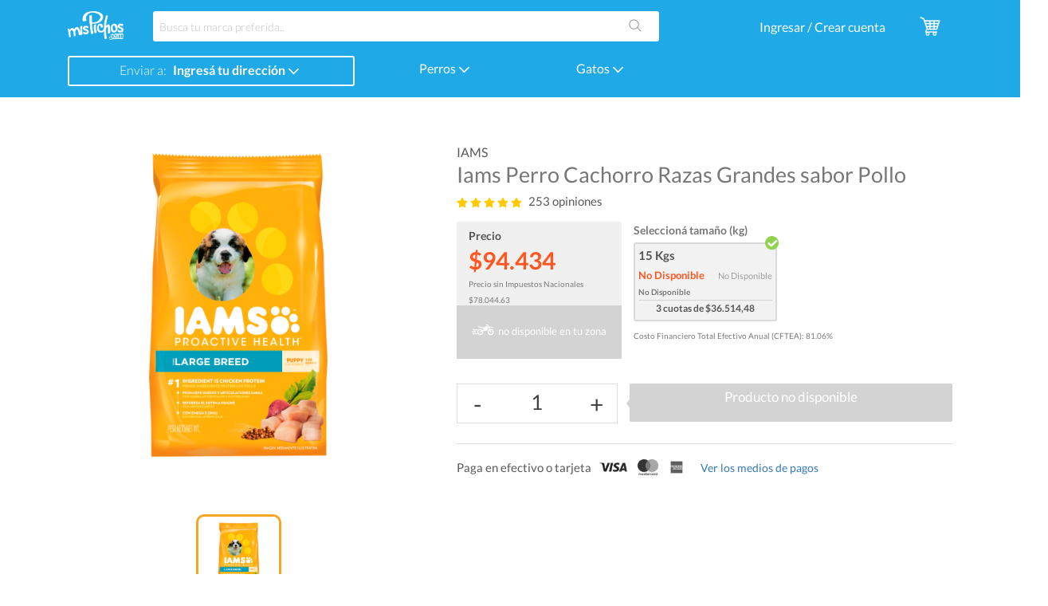

--- FILE ---
content_type: text/html; charset=UTF-8
request_url: https://mispichos.com/alimento-balanceado/iams-puppy-largegiant-breed_130?variacion=405&presentacion=15kgs
body_size: 26982
content:


    
<!DOCTYPE html>
<html>
    <head>
        <meta charset="utf-8">
        <meta name="author" content="Mis Pichos">
        <meta http-equiv="X-UA-Compatible" content="IE=edge">
        <meta name="viewport" content="width=device-width, initial-scale=1.0, maximum-scale=1.0, user-scalable=no" />
        <meta name="msapplication-tap-highlight" content="no">
        
        <link rel="shortcut icon" href="https://mispichos.com/public/img/favicon.png" type="image/x-icon" />
        <script src="https://mispichos.com/public/web/js/jquery-3.3.1.min.js?v=123"  ></script>

<script src="https://mispichos.com/public/web/js/jquery-ui.min.js?v=123"  ></script>



<style>
@font-face {
  font-family: 'Lato';
  font-style: normal;
  font-weight: 300;
  font-display: swap;
  src: local('Lato'), url(https://fonts.gstatic.com/s/lato/v14/S6u9w4BMUTPHh7USSwiPGQ3q5d0.woff2) format('woff2');
  unicode-range: U+0000-00FF, U+0131, U+0152-0153, U+02BB-02BC, U+02C6, U+02DA, U+02DC, U+2000-206F, U+2074, U+20AC, U+2122, U+2191, U+2193, U+2212, U+2215, U+FEFF, U+FFFD;
}
@font-face {
  font-family: 'Lato';
  font-style: normal;
  font-weight: 400;
  font-display: swap;
  src: local('Lato'),url(https://fonts.gstatic.com/s/lato/v14/S6uyw4BMUTPHjx4wXiWtFCc.woff2) format('woff2');
  unicode-range: U+0000-00FF, U+0131, U+0152-0153, U+02BB-02BC, U+02C6, U+02DA, U+02DC, U+2000-206F, U+2074, U+20AC, U+2122, U+2191, U+2193, U+2212, U+2215, U+FEFF, U+FFFD;
}
@font-face {
  font-family: 'Lato';
  font-style: normal;
  font-weight: 700;
  font-display: swap;
  src: local('Lato'), url(https://fonts.gstatic.com/s/lato/v14/S6u9w4BMUTPHh6UVSwiPGQ3q5d0.woff2) format('woff2');
  unicode-range: U+0000-00FF, U+0131, U+0152-0153, U+02BB-02BC, U+02C6, U+02DA, U+02DC, U+2000-206F, U+2074, U+20AC, U+2122, U+2191, U+2193, U+2212, U+2215, U+FEFF, U+FFFD;
}
</style>



<link rel="stylesheet" href="https://cdnjs.cloudflare.com/ajax/libs/twitter-bootstrap/3.3.7/css/bootstrap.min.css"  >


<link rel="stylesheet" href="https://cdnjs.cloudflare.com/ajax/libs/Swiper/4.4.6/css/swiper.min.css" ><link rel="stylesheet" href="https://mispichos.com/public/web/css/style_btn.css?13456829706" >


<link rel="stylesheet" href="https://mispichos.com/public/web/css/style_min.css?13456829706" >



                    <title>Iams Perro Cachorro Razas Grandes sabor Pollo 15 kgs - MisPichos.com</title>
        <meta name="description" content="IAMS Puppy Large Breed es un alimento Premium recomendado para cachorros de razas grandes que pesen m�s de 25 kg.">
    <meta name="keywords" content="Iams Perro Cachorro Razas Grandes sabor Pollo,Iams,Alimento Balanceado,presentaciones 15 kgs">
    <meta name="apple-mobile-web-app-title" content="Iams Perro Cachorro Razas Grandes sabor Pollo">
    <meta property="og:title" content="Iams Perro Cachorro Razas Grandes sabor Pollo - MisPichos.com:El Delivery De Tus Mascotas" />
    <meta property="og:description" content="IAMS Puppy Large Breed es un alimento Premium recomendado para cachorros de razas grandes que pesen m�s de 25 kg." />
    <meta property="og:image" itemprop="image" content="https://s3-sa-east-1.amazonaws.com/mispichos.com.ar/mp_images/iams-puppy-large_130" />
<meta name="mobile-web-app-capable" content="yes">
<meta name="application-name" content="MisPichos.com:El Delivery De Tus Mascotas">
<link rel="icon" sizes="192x192" href="https://mispichos.com/public/img/favicon.png">
<meta name="apple-mobile-web-app-capable" content="yes">
<meta name="apple-mobile-web-app-status-bar-style" content="black">
<link rel="apple-touch-icon" href="https://mispichos.com/public/img/favicon.png">
<meta name="msapplication-TileImage" content="https://mispichos.com/public/img/favicon.png">
<meta name="msapplication-TileColor" content="#FFFFFF">
        <script type='text/javascript'>
    var ga_id = 'UA-85174817-1';
    var base_url="https://mispichos.com/";
    var get_token_name="ci_csrf_token";
    var get_token_hash="";
    var recarga_carrito = "";
    var error_login_js = "";
    var cartel_borramos_carrito = "";
    var metodo_actual_js = "producto";
    var borrar_jwt = "";
    var variable_busqueda = "";
    var esta_logeado_js = "";
    var es_mobile_js = "";
    var vuelve_home_disponibilidad = "";
    var muestra_cartel_envio_gartis =  "0";
    var envio_gratis = parseInt("0");
    var cartel_bienvenida = "";
    var nombre_usuario = "";
    var apellido_usuario = "";
    var usuario_email = "";
    var usuario_id = ""
    var usuario_id_sha256 = ""
    var usuario_email_sha256 = ""
    var usuario_telefono = ""
    var domicilio_js = "";
    var domicilio_localidad = "Sin datos";
    var domicilio_barrio = "Sin datos";
    var manda_a_carrito_js = "1";
    var descuento_minimo_js = "constants('DESCUENTO_MINIMO_MOSTRAR')";
    var cargando_busqueda = false;
    var borrar_variacion_js = "";
    var carrito_expiration = "0";
    var monto_pide_dni_js = "5000";
    var descuento_js = '';
    var mp_metodo_efectivo = '1';
    var mp_key_promos = 'APP_USR-fe5cc958-5630-4bbd-886a-7e78e039ceaf';
    var product_available = '0';
    var tim_id_checkout = '';
    var date_checkout = '';
    var timing_modal_engage = '5000';
    var shippings = JSON.parse('[]');
    var min_value_for_dni = 15000;
    var environment_system = "PRODUCTION";
    var user_api_key = "";
</script>

        <script async src="https://www.googletagmanager.com/gtag/js?id=UA-85174817-1"></script>
<script defer src="https://mispichos.com/public/web/js/script_metricas.js?13456829706" ></script>

    <script>
    var w = window; var p = w.location.protocol;
    if (p.indexOf("http") < 0) {
        p = "http" + ":";
    }
    var d = document; var f = d.getElementsByTagName('script')[0],
        s = d.createElement('script');
    s.type = 'text/javascript';
    s.async = false;
    if (s.readyState) {
        s.onreadystatechange = function () {
            if (s.readyState == "loaded" || s.readyState == "complete") {
                s.onreadystatechange = null;
                try {

                    loadwaprops("3z8602f74dfca249a04bb66c15899f8c3f", "3z4debf8531c82002edeccef49aea71c5b", "3z65d7712f427a9f6c581beeae593650943d50bc6b6291389dcea313e89b2118b9", "3zb6c8bfe7de25f11ad375fb9b29506b12", "0.0");
                }
                catch (e) { }
            }
        };
    } else {
        s.onload = function () {
            try {
                loadwaprops("3z8602f74dfca249a04bb66c15899f8c3f", "3z4debf8531c82002edeccef49aea71c5b", "3z65d7712f427a9f6c581beeae593650943d50bc6b6291389dcea313e89b2118b9", "3zb6c8bfe7de25f11ad375fb9b29506b12", "0.0");
            }
            catch (e) { }
        };
    };
    s.src = p + "//ma.zoho.com/hub/js/WebsiteAutomation.js";
    f.parentNode.insertBefore(s, f);
</script>



<script type="text/javascript">
    var $zoho = $zoho || {};
    $zoho.salesiq = $zoho.salesiq || {widgetcode: "ddbb795812b7eaf2c4c52588908b7d6d577c9435eb818e0de680ab1e08b4803d9442cd681c4b3feb9973bbacbbec719e", values: {}, ready: function () {}};
    var d = document;
    s = d.createElement("script");
    s.type = "text/javascript";
    s.id = "zsiqscript";
    s.defer = true;
    s.src = "https://salesiq.zoho.com/widget";
    t = d.getElementsByTagName("script")[0];
    t.parentNode.insertBefore(s, t);
    d.write("<div id='zsiqwidget'></div>");
</script>

                <!-- Clevertap -->
        <script type="text/javascript">
            var clevertap = {event:[], profile:[], region : 'us1', account:[], onUserLogin:[], notifications:[], privacy:[]};
            // replace with the CLEVERTAP_ACCOUNT_ID with the actual ACCOUNT ID value from your Dashboard -> Settings page
            clevertap.account.push({"id": "69R-7RK-4K6Z"});
            clevertap.privacy.push({optOut: false}); //set the flag to true, if the user of the device opts out of sharing their data
            clevertap.privacy.push({useIP: false}); //set the flag to true, if the user agrees to share their IP data
            (function () {
                    var wzrk = document.createElement('script');
                    wzrk.type = 'text/javascript';
                    wzrk.async = true;
                    wzrk.src = ('https:' == document.location.protocol ? 'https://d2r1yp2w7bby2u.cloudfront.net' : 'http://static.clevertap.com') + '/js/clevertap.min.js';
                    var s = document.getElementsByTagName('script')[0];
                    s.parentNode.insertBefore(wzrk, s);
        })();
        </script>

        <link rel="manifest" href="/manifest.json">
        <script>
        !function (w, d, t) {
        w.TiktokAnalyticsObject=t;var ttq=w[t]=w[t]||[];ttq.methods=["page","track","identify","instances","debug","on","off","once","ready","alias","group","enableCookie","disableCookie","holdConsent","revokeConsent","grantConsent"],ttq.setAndDefer=function(t,e){t[e]=function(){t.push([e].concat(Array.prototype.slice.call(arguments,0)))}};for(var i=0;i<ttq.methods.length;i++)ttq.setAndDefer(ttq,ttq.methods[i]);ttq.instance=function(t){for(
        var e=ttq._i[t]||[],n=0;n<ttq.methods.length;n++)ttq.setAndDefer(e,ttq.methods[n]);return e},ttq.load=function(e,n){var r="https://analytics.tiktok.com/i18n/pixel/events.js",o=n&&n.partner;ttq._i=ttq._i||{},ttq._i[e]=[],ttq._i[e]._u=r,ttq._t=ttq._t||{},ttq._t[e]=+new Date,ttq._o=ttq._o||{},ttq._o[e]=n||{};n=document.createElement("script")
        ;n.type="text/javascript",n.async=!0,n.src=r+"?sdkid="+e+"&lib="+t;e=document.getElementsByTagName("script")[0];e.parentNode.insertBefore(n,e)};


        ttq.load('D26CM0BC77UCI3DBPDNG');
        ttq.page();
        console.log('TikTok cargado');
        }(window, document, 'ttq');
        </script>
</head>

 
<!-- Modal -->
<div class="modal fade" id="modal-email-engage" tabindex="-1" role="dialog" aria-hidden="true">
    <div class="modal-dialog modal-md" role="document">
        <div class="modal-content">
            
            <div class="modal-body" style="padding:0px">
                <div class="engageCerrar" onClick="cerrarModal('modal-email-engage')">
                    <a href="#" ></a>
                </div>
                <div class="row">
                    <div class="col-xs-12 col-md-12 col-lg-12 text-center" style="padding-bottom:20px">
                            <img class="img-responsive ib-m" id="modal-clevertap-image" src="" alt="" style="margin-bottom:10px;border-radius:6px">
                            <h3 style="margin:10px;" id="modal-clevertap-title">OFERTAS ESPECIALES</h3>
                            <h6 style="margin:20px;" id="modal-clevertap-content">Ingresá tu email para recibirlas</h6>

                        
                            <div class="col-md-12" id='modal-clevertap-bottom'>
                                <div class="col-md-12 col-sm-12">
                                    <input name="email_engage" class="form-control" placeholder="Ingresá tu email" />
                                </div>
                                <div class="col-md-12 col-sm-12" style="margin-top:20px">
                                    <input type="button" class="btn btn-success enviar_email_engage" id="modal-clevertap-btn" value="Anotarme" />
                                </div>
                            </div>
                            
                    </div>
                </div>
            </div>
            
        </div>
    </div>
</div>

<style>
#modal-email-engage{
    font-family:'-apple-system,BlinkMacSystemFont,"Segoe UI",Roboto,Oxygen,Ubuntu,Cantarell,"Open Sans","Helvetica Neue",sans-serif';
}
#modal-clevertap-title{
    color:#474747;
    font-size:20px;
    font-weight: 'bold';
}
#modal-clevertap-content{
    color:#474747;
    font-size:16px;
}
.engageCerrar {
    width: 30px;
    height: 30px;
    position: absolute;
    top: -15px;
    right: -12px;
    background: white;
    border-radius: 50%;
    box-shadow: 0 0 10px rgb(0 0 0 / 50%);
    cursor: pointer;
    z-index: 10000000!important;
    
}
.engageCerrar::before, .engageCerrar::after {
    content: "";
    position: absolute;
    top: 7px;
    left: 14px;
    height: 16px;
    width: 2px;
    background-color: gray;
}
.engageCerrar::after {
    transform: rotate(38deg);
}
.engageCerrar::before{
    transform: rotate(142deg);
}
img.logo_engage {
    position: absolute;
    width: 110px;
    margin: 10px;
}
</style>

<body class="white ">

    <header>
        
    <div class="navbar navbar-default no-padding-costados " id='navbar'>
        <div class="container" style="position:relative">
        <div class="">
            <div class="col-md-1">
                <a class="navbar-brand hidden-xs"  href="https://mispichos.com/#navbar"><img width='65px' src="https://mispichos.com/public/web/images/logo-mispichos-blanco.png" alt=""></a>
            </div>
            <div class="col-md-7">
                <div class='row'>
                    <div class="col-md-12">
                                                <form action="https://mispichos.com/buscar" id="form_buscar_navbar" method="get" class="navbar-form" accept-charset="utf-8">

                            <input class="form-control" autocomplete="off" type="text" value="" id="input-search" placeholder="Busca tu marca preferida.." name="busqueda" />
                            <a href="#" class="input-group-addon envia_busqueda"><img  src="https://mispichos.com/public/web/images/icons/icono-search.png" alt=""></a>
                            <ul class="search-result" style="display:none"></ul>
                        </form>    
                    </div>
                    
                </div>
            </div>
            <div class="col-md-1"></div>
            <div class='col-md-3' >
                <div class="row">
                    <div class="col-md-9 no-padding-costados">
                                                    <a href="#" data-toggle="modal" data-target="#modal-login" alt='Ingresar a mi cuenta' class='text-center hover_navbar no_hover'>
                                <span class='span_mi_cuenta'>Ingresar / Crear cuenta</span>
                            </a>
                                            </div>
                    <div class="col-md-3  "  >
                        <a class="button-buy" href="#" >
                            <img src="https://mispichos.com/public/web/images/icons/icono-carritodecompra.png" alt="">
                        </a>
                        <span class="circle-amount-small cant_carrito right">0</span>
                    </div>
                </div>
            </div>
        </div>
    </div>
        
            <div class="container" style="position:relative;margin-top:15px">
                            <div class="menu-selector hidden-xs">
    <div class="container">
        <div class="row">
                
            <div class="col-md-4 navbar_dir_entrega " >
                <div class="row">
                    <div class='col-md-12'>
                        <a id="btn-addres" class="hover_navbar btn btn-transparent text-white border-white" href="#" data-toggle="modal" data-target="#modal-addres" alt='Domicilio de entrega' title='Ingresá tu dirección'>
                            <span style='margin-right:5px;' class='lato-regular-light'>Enviar a:</span>
                            <span>Ingresá tu dirección</span>
                            <img width='15px' class='' src="https://mispichos.com/public/web/images/icons/icon-flecha-abajo-blanca.svg" title="Abre menu"/>
                        </a>
                    </div>
                </div>
            </div>
            <div class="col-md-2 col-dropdown text-center">
                <div class="dropdown">
                    <a class="dropdown-toggle hover_navbar" type="button" data-toggle="dropdown">
                        Perros
                        <img width='15px' class='' src="https://mispichos.com/public/web/images/icons/icon-flecha-abajo-blanca.svg" title="Abre menu"/>
                    </a>
                    
                    <div class="dropdown-menu">
                        <div class="row">
                            <div class="col-sm-3 col-md-3 col-lg-3">
                                <span class="list-title">Alimento balanceado</span>
                                <ul class="list-items with-border">
                                    <li><a href="https://mispichos.com/buscar?animal=7&amp;condicion=2">Secos</a></li>
                                    <li><a href="https://mispichos.com/buscar?animal=7&amp;condicion=1">Húmedos</a></li>
                                    <li><a href="https://mispichos.com/buscar?animal=7&amp;medicado=1">Medicados</a></li>
                                </ul>
                            </div>
                            <div class="col-sm-3 col-md-3 col-lg-3">
                                <span class="list-title">Higiene</span>
                                <ul class="list-items with-border">
                                    <li><a href="https://mispichos.com/buscar?animal=7&amp;categoria=2">Ver todos</a></li>
                                </ul>
                            </div>
                            <div class="col-sm-3 col-md-3 col-lg-3">
                                <span class="list-title">Juguetes y snacks</span>
                                <ul class="list-items with-border">
                                    <li><a href="https://mispichos.com/buscar?animal=7&amp;categoria=4">Ver todos</a></li>
                                </ul>
                            </div>
                            <div class="col-sm-3 col-md-3 col-lg-3">
                                <span class="list-title">Antipulgas</span>
                                <ul class="list-items">
                                    <li><a href="https://mispichos.com/buscar?animal=7&amp;categoria=18">Ver todos</a></li>
                                </ul>
                            </div>
                        </div>
                    </div>
                </div>
            </div>
            <div class="col-md-2 col-dropdown text-center">
                <div class="dropdown">
                    <a class="dropdown-toggle hover_navbar" type="button" data-toggle="dropdown">
                        Gatos
                        <img width='15px' class='' src="https://mispichos.com/public/web/images/icons/icon-flecha-abajo-blanca.svg" title="Abre menu"/>
                    </a>
                    <div class="dropdown-menu">
                        <div class="row">
                            <div class="col-sm-3 col-md-3 col-lg-3">
                                <span class="list-title">Alimento balanceado</span>
                                <ul class="list-items with-border">
                                    <li><a href="https://mispichos.com/buscar?animal=8&amp;condicion=2">Secos</a></li>
                                    <li><a href="https://mispichos.com/buscar?animal=8&amp;condicion=1">Húmedos</a></li>
                                    <li><a href="https://mispichos.com/buscar?animal=8&amp;medicado=1">Medicados</a></li>
                                </ul>
                            </div>
                            <div class="col-sm-3 col-md-3 col-lg-3">
                                <span class="list-title">Higiene</span>
                                <ul class="list-items with-border">
                                    <li><a href="https://mispichos.com/buscar?animal=8&amp;categoria=2">Ver todos</a></li>
                                </ul>
                            </div>
                            <div class="col-sm-3 col-md-3 col-lg-3">
                                <span class="list-title">Juguetes y snacks</span>
                                <ul class="list-items with-border">
                                    <li><a href="https://mispichos.com/buscar?animal=8&amp;categoria=4">Ver todos</a></li>
                                </ul>
                            </div>
                            <div class="col-sm-3 col-md-3 col-lg-3">
                                <span class="list-title">Antipulgas</span>
                                <ul class="list-items">
                                    <li><a href="https://mispichos.com/buscar?animal=8&amp;categoria=18">Ver todos</a></li>
                                </ul>
                            </div>
                        </div>
                    </div>
                </div>
            </div>
            <div class="col-md-4 col-dropdown text-center">
                            </div>
            
                    </div>
    </div>
</div>

                    </div>
    
    </div>


<script>
document.addEventListener("DOMContentLoaded", function() {
    const input = document.getElementById("input-search");
    const results = document.querySelector(".search-result");
    const searchBtn = document.querySelector(".envia_busqueda");

    if (!input || !results) return;

    function showResults(){
        try {
            if (input.value.trim() !== "" || results.innerHTML.trim() !== "") {
                results.style.display = "block";
            }
        } catch (e) {
            console.error("showResults error:", e);
        }
    }
    function hideResults(){
        try {
            results.style.display = "none";
        } catch (e) {
            console.error("hideResults error:", e);
        }
    }

    input.addEventListener("focus", function() {
        showResults();
    });

    input.addEventListener("input", function() {
        if (input.value.trim() !== "") {
            showResults();
        } else {
            hideResults();
        }
    });

    if (searchBtn) {
        searchBtn.addEventListener("click", function(e) {
            e.preventDefault();
            try {
                showResults();
                input.focus();
            } catch (err) {
                console.error("Error showing search-result on search button click:", err);
            }
        });
    }

    input.addEventListener("keydown", function(e){
        if (e.key === "Escape" || e.key === "Esc") {
            hideResults();
            input.blur();
        }
    });

    function handleDocumentPointerDown(e){
        try {
            const target = e.target;
            if (target === input || input.contains(target)) {
                return;
            }
            if (target === results || results.contains(target)) {
                return;
            }
            hideResults();
        } catch (err) {
            console.error("document pointerdown handler error:", err);
        }
    }

    document.addEventListener("mousedown", handleDocumentPointerDown, true);

    document.addEventListener("touchstart", handleDocumentPointerDown, {passive: true, capture: true});

    results.addEventListener("click", function(e){
        const link = e.target.closest && e.target.closest("a");
        if (link) {
            setTimeout(hideResults, 100);
        }
    });

    if (input.value && input.value.trim() !== "") {
        showResults();
    }
});
</script>



            </header>
    
       
    
       
 
    
    <style>
    .pill_omiProduct {
        background: orangered;
        border-radius: 50px;
        padding: 4px 8px;
        color: white;
        font-size: 14px;
        font-weight: bold;
        position: absolute;
        top: 0px !important;
        right: .5rem;
        z-index: 1;
    }
 </style>
        <div class="container white">
            <div class="product-buy" id="product-buy">
                <input type="hidden" name="producto_foto" value="https://s3-sa-east-1.amazonaws.com/mispichos.com.ar/mp_images/iams-puppy-large_130"/>
                <input type="hidden" name="marca" value="Iams"/>
                <input type="hidden" name="nombre_completo" value="Iams Perro Cachorro Razas Grandes sabor Pollo"/>
                <input type="hidden" name="producto_id" value="130"/>
                <div class="row">
                    <div class="col-md-5" >
                        <div class="row">
                            <div class="col-md-12 col-xs-12 containerImagenesGrandes">

    <!-- -->
    
                
    <div class="swiper-container swiper-product-variation swiper-product-variation-variacion_405" data-id="variacion_405">
        <!-- Carrusel principal -->
        <div class="swiper-wrapper">
        <!-- Contenido de cada slide -->
                    <div class="swiper-slide ">
                <div class="center-img swiper-zoom-container caja_imagen_detail_desktop" >
                    <img class="img-responsive lazy swiper-zoom-target" src="https://s3-sa-east-1.amazonaws.com/mispichos.com.ar/mp_images/iams-puppy-large_variacion_405" style="cursor: zoom-in;" >
                </div>
            </div>
                </div>

        <!-- Paginación -->
        <div class="swiper-product-variation-pagination-variacion_405 visible-xs hidden-md text-center"></div>
        <!-- Navegación (botones) -->
        <div class="swiper-product-variation-button-next-variacion_405"></div>
        <div class="swiper-product-variation-button-prev-variacion_405"></div>
    </div>

    <!-- Miniaturas (thumbs) -->
    <div class="swiper-container gallery-thumbs gallery-thumbs-variacion_405 hidden-xs" data-id="variacion_405">
        <div class="swiper-wrapper">
                    <div class="swiper-slide caja_thumbs">
                <div class="center-img">
                    <img class="img-responsive lazy size-img" src="https://s3-sa-east-1.amazonaws.com/mispichos.com.ar/mp_images/iams-puppy-large_variacion_405" >
                </div>
            </div>
                </div>

        <!-- Navegación (botones) -->
        <div class="swiper-button-next-thumbs-variacion_405"></div>
        <div class="swiper-button-prev-thumbs-variacion_405"></div>
    </div>

    </div>

<script type='text/javascript'>

    
                
    var galleryTop_variacion_405;
    var galleryThumbs_variacion_405;

    $(function(){

        galleryTop_variacion_405 = new Swiper('.swiper-product-variation-variacion_405', {
            slidesPerView: 1,
            spaceBetween: 10,
            centeredSlides: true,
            pagination: {
                el: '.swiper-product-variation-pagination-variacion_405',
                clickable: true,
            },
            zoomToggle: false,
            navigation: {
                nextEl: '.swiper-product-variation-button-next-variacion_405',
                prevEl: '.swiper-product-variation-button-prev-variacion_405',
            },
            zoom: true,
            zoomMax: 2,
            zoomControl: {
                containerClass: 'swiper-zoom-container',
            },
        });

        galleryThumbs_variacion_405 = new Swiper('.gallery-thumbs-variacion_405', {
            spaceBetween: 10,
            slidesPerView: 4,
            freeMode: true,
            centeredSlides: true,
            watchSlidesVisibility: true,
            watchSlidesProgress: true,
            navigation: {
                nextEl: '.swiper-button-next-thumbs-variacion_405',
                prevEl: '.swiper-button-prev-thumbs-variacion_405',
            }
        });

        // Active
        $('.gallery-thumbs-variacion_405 .swiper-wrapper .swiper-slide:first-child').addClass('active-thumbnail');

        galleryTop_variacion_405.controller.control = galleryThumbs_variacion_405;
        galleryThumbs_variacion_405.controller.control = galleryTop_variacion_405;

        $('.gallery-thumbs-variacion_405 .swiper-slide').on('click', function(){

            $('.gallery-thumbs-variacion_405 .swiper-slide').removeClass('active-thumbnail');
            $(this).addClass('active-thumbnail');

            var thumbIndex = $(this).index();
            galleryTop_variacion_405.slideTo(thumbIndex);
        });
    })

    
    $(function(){
        $('.mini_imagen li').click(function(){
            let data_id = $(this).data('id');
            let type = data_id.split("_")[0];
            let idBuscar = data_id.split("_")[1];
            showFotoVariacion(idBuscar, type);
        });
        showFotoVariacion($(".variaciones input:checked").val(), $(".variaciones input:checked").data('type'));
    })

    function showFotoVariacion(idBuscar, type = ''){

        // --- Imagenes

        // ocultar todas
        $('div.swiper-product-variation').hide();
        if($('div.swiper-product-variation[data-id='+type+'_'+idBuscar+']').length > 0){
            $('div.swiper-product-variation[data-id='+type+'_'+idBuscar+']').show();
        }

        // ---- Tthumbs

        $('div.gallery-thumbs').hide();
        if($('div.gallery-thumbs[data-id='+type+'_'+idBuscar+']').length > 0){
            $('div.gallery-thumbs[data-id='+type+'_'+idBuscar+']').show();
        }
            
        // Actualizar tamaños de swiper
        let resizeEvent = new Event('resize');
        window.dispatchEvent(resizeEvent);
    }
</script>

<style>
.center-img {
    display: flex;
    justify-content: center;
    align-items: center; 
}

.active-thumbnail {
    border: 3px solid #f5a623;
    border-radius: 10px;
    padding: 5px;
    height: 100%;
}

.size-img{
    height: 90px;
}

@media only screen and (min-width: 992px){
    .mini_imagen li.active {
        border-color: #f5a623;
        box-shadow: inset 0 0 0 1px #f5a623;
    }
}
</style>

                        </div>
                    </div>
                    
                    

<div class="col-md-7">
            <div class="visible-sm hidden-xs" style="margin: 0 -15px">
            <ul class="product-buy__panel__info">
                <li>
                    <img class="ib-m-sm" src="https://mispichos.com/public/web/images/icons/mediosdepago-icon-gray.png" alt="">
                    <a class="ib-m-sm" href="#" data-toggle="modal" data-target="#modal-medio-pago">Ver medios de pago</a>
                </li>
                <li>
                    <a class="ib-m-sm"  href="#">Envío Gratis *</a>
                </li>
            </ul>
        </div>

        <div class="panel panel-default panel-mobile product-buy__panel">
            <div class='panel-body no-padding-top no-padding-bottom'>
                <h3 class="text-left  text-black no-margin text-uppercase d-block" style='margin-bottom:5px!important'>Iams</h3>
                <h1 class="product-buy__name text-left header-section producto_nombre">Iams Perro Cachorro Razas Grandes sabor Pollo</h1>
                <div class="pill_omiProduct" style='display:none'>
                    <span></span>
                </div>
            </div>
            <div class="panel-body no-padding-top no-padding-bottom">
                <div class='panel-body'>
    <div class="row ancla_social">
        <div class="caja_opiniones" onclick="anclar('contenido_opiniones');">
            <img src='https://mispichos.com/public/web/images/icono-estrella-full.svg' />
            <img src='https://mispichos.com/public/web/images/icono-estrella-full.svg' />
            <img src='https://mispichos.com/public/web/images/icono-estrella-full.svg' />
            <img src='https://mispichos.com/public/web/images/icono-estrella-full.svg' />
            <img src='https://mispichos.com/public/web/images/icono-estrella-full.svg' />
            <h5>
                253 opiniones
            </h5>
        </div>
    </div>
</div>
<script type='text/javascript'>
$(function(){
    $('.ancla_social').click(function(){
        $('.panel_fb').trigger('click');
        $('body,html').animate({ scrollTop: $('#product-accordion').offset().top }, 800);
        //$('.panel_fb').trigger('click');
    });
});
</script>
            </div>
            <div class='col-md-12'>
                <div class='col-md-4'>
                    <div class='row'>
                        <div class='col-md-12 no-padding-right caja_producto_precio_desktop'>
                            <div class="pull-left precio_final_producto " >
                                <span class='d-block margin-bottom-10 text-black lato-bold no-margin'>Precio</span>
                                <span class='precio_tachado '></span>
                                <span class='precio_tachado_porcentaje '></span>
                                <strong class="precio_producto text-naranja d-block fs-20">$94434</strong>
                                <small class="precio_producto_sin_impuestos d-block text-muted" style="font-size: 10px;">
                                    <div>Precio sin Impuestos</div>
                                    <div>Nacionales</div>
                                </small>
                               
                            </div>
                            
                        </div>
                                                    <div class='container_caja_llega_hoy'>
                                <div class='col-md-12 container_desktop_llega_hoy no-padding-right disabled_btn d-inline-block'>
    <div class='caja_llega_hoy_programado disabled_btn text-center d-inline-block' style='cursor:pointer' data-target='#modal-horarios-producto' data-toggle='modal'>
                    <img class="img-responsive" src="https://mispichos.com/public/web/images/icons/icon-envio-hoy-blanco.svg" />
                <h4 class='lato-regular'>
                    no disponible en tu zona
                </h4>
        <div class='clearfix'></div>
            </div>

    <!-- Modal -->
    <div class="modal fade" id="modal-horarios-producto" tabindex="-1" role="dialog" aria-hidden="true">
        <div class="modal-dialog modal-md" role="document">
            <div class="modal-content">
                <div class="modal-header">
                    <span class="close_modal"></span>
                    <h1 class='no-padding-bottom'>Horarios de entrega</h1>
                </div>
                <div class="modal-body" >
                    <div class="caja_llega_hoy_programado_horarios text-left no-padding-costados no-padding-top">
                        <div class="panel-body no-padding-costados no-padding-bottom no-padding-top">
                            <div class='product-buy__panel__content no-padding-top ' >
                                <div class='caja_info_llega_hoy no-padding-top '>
                                    <h4 class='caja_info_msj margin-bottom-10'>
                                        <i class="glyphicon glyphicon-info-sign"></i>
                                        Al horario lo seleccionas en el próximo paso
                                    </h4>
                                </div>
                                <div class="caja_llega_hoy_programado_horarios " >
                                                                    </div>
                            </div>
                        </div>
                    </div>
                </div>
            </div>
        </div>
    </div>
</div>

<script type='text/javascript'>
$(document).ready(function(){

    $('.bloque_horario').click(function(){
        notificar({cuerpo: 'El día y horario de entrega lo seleccionas en el próximo paso', tipo: 'info', title: 'Lo elegís en el próximo paso'});
    });

})
</script>                            </div>
                                            </div>
                </div>
                <div class='col-md-8'>
                    <style>
span.regalo {
    background: #01c167;
    color: white;
    padding: 2px;
    font-size: 11px;
    border-radius: 3px;
    padding: 3px 10px;
    font-weight: 500;
}
</style>
<div class="product-buy__panel__content">
    <div class="product-buy__panel__title">
        <p class="ib-m">
        Seleccioná tamaño (kg)
        </p>
    </div>
    <div class="d-t">
        <div class="d-t__item w-100">
            <ul class="switch-list size-list">
                                                
                                                    
                                                                                                                                                                                                
                    <!-- Producto Combinado -->
                                                                                        
                                                                    
                                                                        <li data-precio="94434" data-precio-anterior="86100" class=''>
                            <div class="switch-list-item variaciones ">
                                <input type="hidden" name='precio_anterior_variacion'  value="86100"/>
                                <input type="hidden" name='prv_price_without_tax'  value="78044.63"/>
                                <input type="text" name="val_prv"  value="94434"/>
                                <input id="pv1" data-price-without-tax="78044.63" data-category=1 data-categoryname="Alimento Balanceado"  data-image="https://s3-sa-east-1.amazonaws.com/mispichos.com.ar/mp_images/iams-puppy-large_variacion_405" data-analytic="{&quot;Attributes&quot;:&quot;Edad 1: Cachorro,Animal 1: Perro,Tamanio 1: Grande&quot;,&quot;Product Id&quot;:405,&quot;Product Name&quot;:&quot;Iams Perro Cachorro Razas Grandes sabor Pollo x15 kgs&quot;,&quot;Brand&quot;:&quot;Iams&quot;,&quot;Specie&quot;:&quot;Perro&quot;,&quot;Attribute Medicated&quot;:false,&quot;Unit of measurement&quot;:&quot;kilo gramos&quot;,&quot;Quality&quot;:&quot;Standard&quot;,&quot;Category&quot;:&quot;Alimento Balanceado&quot;,&quot;Price List&quot;:86100,&quot;Price Real&quot;:94434,&quot;Availability&quot;:true,&quot;Link&quot;:&quot;https:\/\/mispichos.com\/alimento-balanceado\/iams-perro-cachorro-razas-grandes-sabor-pollo_130?variacion=405&amp;presentacion=15kgs&quot;,&quot;Link Foto&quot;:&quot;https:\/\/s3-sa-east-1.amazonaws.com\/mispichos.com.ar\/mp_images\/iams-puppy-large_variacion_405&quot;}" data-rows-prv="" data-type="variacion" data-product="130" value="405" name="size" type="radio" checked />
                                <label class="label_variaciones" data-nombre="15 kgs" for="pv1">
                                    <span class="precio_variacion_nombre capitalize">15 kgs</span>

                                    

                                                                            <span class="precio_variacion_span">$94.434</span>
                                        <!-- Validar variaciones UNIDAD MEDIDA -->
                                                                                                                                    <span class="precio_kilo">$6295.6/Kg</span>
                                                                                    
                                                                        <small class="d-block text-muted" style="font-size: 10px;">
                                        Precio sin Impuestos Nacionales<br>
                                        $78.045
                                    </small>
                                    
                                    <!-- <img width="100px" style="display:none;margin:5px" class="3_cuotas_tag" src="https://mispichos.com/public/web/images/3_cuotas_sininteres.png?12345678" /> -->
                                    
                                                                        <div style="text-align: center;border-top: 1px solid lightgray;font-size: 12px;">3 cuotas <span style="color: #01c167;"></span> de $36.514,48</div>
                                    
                                </label>


                                    
                                <span class="icon-check"></span>
                            </div>
                        </li>
                                                    <li class="w-100" style="text-align: center; margin-top: 10px;">
                    <small class="d-block text-muted" style="font-size: 10px;">
                        Costo Financiero Total Efectivo Anual (CFTEA): 
                                                    81.06%
                                            </small>
                </li>
            </ul>
        </div>
    </div>
</div>

                </div>
               
            </div>
            <div class='col-md-12'>
                            </div>
            <div class='row margin-bottom-30'></div>
            <div class='col-md-4 no-padding-right'>
                
<div class="caja_sumar_cant_producto">    
    <div class="product--quantity-selector pull-left">
        <button type="button" class="product-quantity--button_minus">-</button>
        <span id="product-quantity-mp" data-name="cantidad_producto_span" class="product-quantity--input" >1</span>
        <input type="hidden" name="cantidad_producto" value="1"/>
        <button type="button" class="product-quantity--button_plus">+</button>
    </div> 
</div>
<div class='clearfix'></div>
            </div>
            <div class='col-md-8'>
                <div class="pull-right caja_btn_comprar disabled">
                                                    <a class="btn btn-accion-product lato-bold pedir_producto disabled_btn" href="#" style="padding:3px 30px">
                                                            <div style='margin-top:5px'></div>
                                Producto no disponible en tu zona
                                                        
                            </a>
                                            </div>
            </div>
            <div class='clearfix'></div>
            <div class='producto_desktop_separador'></div>
            <div class='row'>       
                <div class='col-md-12'>
                    <div class="panel-body no-padding-bottom">
    <div class="pull-left forma_pago_desktop_cabezal">
        <h4 class='lato-regular'>Paga en efectivo o tarjeta</h4>
            </div>
    <div class="caja_forma_pago_tipo no-padding-top pull-left" data-toggle='modal' data-target='#modal-promo-bancarias'>  
        <ul class='tarjetas' style='cursor:pointer;' >
            <li><img class='grayscale' src='https://mispichos.com/public/web/images/icons/icon-visa-credito.png'/></li>
            <li><img class='grayscale' src='https://mispichos.com/public/web/images/icons/icon-master-credito.png'/></li>
            <li><img class='grayscale' src='https://mispichos.com/public/web/images/icons/icon-amex-credito.png'/></li>
        </ul>
    </div>
    <a class='d-inline-block' style='margin-top:4px' href='#' data-toggle='modal' data-target='#modal-promo-bancarias'>Ver los medios de pagos</a>
</div>


<script type='text/javascript'>
$(function() {
    $('.caja_forma_pago').click(function(){
        if($(this).hasClass('active')){
            $(this).removeClass('active');
            $('.caja_forma_pago_formas').slideUp('fast');
        }else{
            $(this).addClass('active');
            $('.caja_forma_pago_formas').slideDown('fast');
        }
    });
})
</script>
                </div>
            </div>
        </div>
    </div>

                </div>
            </div>
        </div>
        <div class="container no-padding-costados">
            
<div class="panel panel-default panel-detail margin-bottom-30" style='min-height:300px'>
    <div class="panel-heading text-center" style='background:#f0f0f0'>
        
        <div class='col-md-3  active panel_heading_especial' data-target='container_ficha_tecnica'>Ficha técnica</div>        
        <div class='col-md-3  panel_heading_especial' data-target='container_descripcion'>Descripción</div>       
    </div>
    <div class="panel-body accordion_caja" style='padding-top:30px;padding-bottom:30px'>
        <div class='container_descripcion accordion_caja' style='display:none'>
            <div><span id="docs-internal-guid-728c4e2f-7fff-4da3-53e7-f6ab0ad2abbb"><p dir="ltr" style="line-height:1.38;text-align: justify;margin-top:0pt;margin-bottom:0pt;"><span style="font-family: Lato, sans-serif; color: rgb(0, 0, 0); font-weight: 700; font-variant-numeric: normal; font-variant-east-asian: normal; vertical-align: baseline; white-space: pre-wrap;"><font size="5">IAMS SMART PUPPY LARGE/GIANT BREED</font></span></p><font size="4"><br></font><p dir="ltr" style="line-height:1.38;text-align: justify;margin-top:0pt;margin-bottom:0pt;"><span style="font-family: Lato, sans-serif; color: rgb(0, 0, 0); font-variant-numeric: normal; font-variant-east-asian: normal; vertical-align: baseline; white-space: pre-wrap;"><font size="4"><b>IAMS® PROACTIVE HEALTH – SMART PUPPY LARGE BREED</b> es alimento seco 100% completo y balanceado, desarrollado especialmente para perros cachorros de razas grandes, de entre 2 y 24 meses de edad</font></span></p><p dir="ltr" style="line-height:1.38;text-align: justify;margin-top:0pt;margin-bottom:0pt;"><span style="font-family: Lato, sans-serif; color: rgb(0, 0, 0); font-variant-numeric: normal; font-variant-east-asian: normal; vertical-align: baseline; white-space: pre-wrap;"><font size="4">• Nutrición Precisa Super Premium.</font></span></p><p dir="ltr" style="line-height:1.38;text-align: justify;margin-top:0pt;margin-bottom:0pt;"><span style="font-family: Lato, sans-serif; color: rgb(0, 0, 0); font-variant-numeric: normal; font-variant-east-asian: normal; vertical-align: baseline; white-space: pre-wrap;"><font size="4">• #1 Ingrediente: Proteína de Pollo.</font></span></p><p dir="ltr" style="line-height:1.38;text-align: justify;margin-top:0pt;margin-bottom:0pt;"><span style="font-family: Lato, sans-serif; color: rgb(0, 0, 0); font-variant-numeric: normal; font-variant-east-asian: normal; vertical-align: baseline; white-space: pre-wrap;"><font size="4">• Con Omega 3 (DHA) que favorece el aprendizaje.</font></span></p><p dir="ltr" style="line-height:1.38;text-align: justify;margin-top:0pt;margin-bottom:0pt;"><span style="font-family: Lato, sans-serif; color: rgb(0, 0, 0); font-variant-numeric: normal; font-variant-east-asian: normal; vertical-align: baseline; white-space: pre-wrap;"><font size="4">• Contribuye a su sistema inmune gracias a su contenido de antioxidantes.</font></span></p><p dir="ltr" style="line-height:1.38;text-align: justify;margin-top:0pt;margin-bottom:0pt;"><span style="font-family: Lato, sans-serif; color: rgb(0, 0, 0); font-variant-numeric: normal; font-variant-east-asian: normal; vertical-align: baseline; white-space: pre-wrap;"><font size="4">• Ayuda a desarrollar músculos fuertes con proteína de alta calidad y huevo.</font></span></p><p dir="ltr" style="line-height:1.38;text-align: justify;margin-top:0pt;margin-bottom:0pt;"><span style="font-family: Lato, sans-serif; color: rgb(0, 0, 0); font-variant-numeric: normal; font-variant-east-asian: normal; vertical-align: baseline; white-space: pre-wrap;"><font size="4">• Recomendado por Veterinarios.</font></span></p><font size="4"><br></font><p dir="ltr" style="line-height:1.38;text-align: justify;margin-top:0pt;margin-bottom:0pt;"><span style="font-family: Lato, sans-serif; color: rgb(0, 0, 0); font-variant-numeric: normal; font-variant-east-asian: normal; vertical-align: baseline; white-space: pre-wrap;"><b><font size="4">INGREDIENTES</font></b></span></p><p dir="ltr" style="line-height:1.38;text-align: justify;margin-top:0pt;margin-bottom:0pt;"><span style="font-family: Lato, sans-serif; color: rgb(0, 0, 0); font-variant-numeric: normal; font-variant-east-asian: normal; vertical-align: baseline; white-space: pre-wrap;"><font size="4">Harina de subproductos de pollo (fuente natural de glucosamina), granos de maíz enteros molidos, granos de sorgo enteros molidos, grasa de pollo, granos de trigo enteros molidos, granos de cebada enteros molidos, pulpa de remolacha seca, digesto animal (pollo y/o cerdo), producto de huevo seco, levadura de cerveza seca, aceite de pescado (fuente de DHA), semillas de lino molidas, sal, minerales (sulfato ferroso, óxido de zinc, selenio orgánico, sulfato de manganeso, sulfato de cobre, óxido manganoso, iodato de calcio), vitaminas (suplemento de vitamina E, ácido ascórbico, pantotenato de calcio, acetato de vitamina A, biotina, suplemento de vitamina B12, niacina, mononitrato de tiamina (fuente de vitamina B1), suplemento de riboflavina (fuente de vitamina B2), hidrocloruro de piridoxina (fuente de vitamina B6), ácido fólico, suplemento de vitamina D3), cloruro de colina, cloruro de potasio, antioxidantes (BHA y BHT), fructooligosacáridos, fosfato dicálcico.</font></span></p><div><span style="font-size: 12pt; font-family: Lato, sans-serif; color: rgb(0, 0, 0); font-variant-numeric: normal; font-variant-east-asian: normal; vertical-align: baseline; white-space: pre-wrap;"><br></span></div></span></div>
        </div>
        <div class='container_ficha_tecnica'>
            <div class="ficha_tecnica accordion_caja ">
            <div class="ficha_tecnica">
                <h6>MARCA</h6>
                <span>Iams</span>
            </div>
                <h6>EDAD</h6>
                                                                            <span> Cachorro</span>
                                                                                                                                                </div>
            <div class="ficha_tecnica">
                <h6>TAMAÑO DE LA RAZA</h6>
                                                                                                                                                    <span> Grande</span>
                                                                        </div>
            <div class="ficha_tecnica">
                <h6 class='text-uppercase'>PRESENTACIONES</h6>
                <span>15 kgs</span>
            </div>
            <div class="ficha_tecnica">
                <h6>ALIMENTO MEDICADO</h6>
                <span>No</span>
            </div>
            <div class="ficha_tecnica">
                <h6>TIPO DE ALIMENTO</h6>
                <span>Seco</span>
            </div>
        </div>
        <div class='container_opiniones_fb' style='display:none'>
            <div class="" id="contenido_opiniones">
                <div class='embedsocial-reviews' data-ref="50b36a0a492e9e90c1b96419d3e44af014e3b98f"></div>
            </div>
        </div>
    </div>
</div>
<script type='text/javascript'>
 (function (d, s, id) {
    var js;
    if (d.getElementById(id)) {
        return;
    }
    js = d.createElement(s);
    js.id = id;
    js.defer = true;
    js.src = "https://embedsocial.com/embedscript/ri.js";
    d.getElementsByTagName("head")[0].appendChild(js);
}(document, "script", "EmbedSocialReviewsScript"));    
$(function(){
    $('div.panel_heading_especial').click(function(){
        $(this).parent().children('div').removeClass('active');
        $(this).addClass('active');
        $(this).parent().next('.panel-body').children('div').hide();
        var target_div = $(this).data('target');
        $('.'+target_div).show();
    });
});
</script>


        </div>

                    
<div style='background:#F4F4F4;padding-bottom:100px;'>
    <div class="container">
        <div class="result-products" >
            <h2 class="header-section" style='margin-top:30px!important'>Productos similares</h2>
            <div class="row caja_productos_similares" id="caja_resultados">
                <div class="swiper-container swiper-container-similares">
                    <div class="swiper-wrapper">
                         <style>
 .pill_omi {
    background: orangered;
    border-radius: 50px;
    padding: 4px 8px;
    color: white;
    font-size: 14px;
    font-weight: bold;
    position: absolute;
    top: 5.7rem;
    right: .5rem;
    z-index: 1;
}
 </style>
 
         
            <style>
span.pichoweek-icon {
    background-image: url('https://s3-sa-east-1.amazonaws.com/mispichos.com.ar/mp_images/brands/comercial_event/picho_week_icon.png?v=67651430 no-repeat') ;
}
</style>
        <div class="cada_fila fila_2 swiper-slide">


<div class="col-xs-12 col-md-3 product_caja swiper-slide" >
    
    <div class="product-form oferta fila_2 " style="" >
                <div class="pill_omi" style='display:none'>
            <span></span>
        </div>
        <div class="product-form__header" onclick="redirectProducto('https://mispichos.com/alimento-balanceado/alimento-seco-para-perro-junior-club-performance_112','112')">          
            <div class="product-form__image-wrapper middle text-center">
                                                                                                    <img class="no-responsive lazy" data-id="112_variacion_477" data-src="https://s3-sa-east-1.amazonaws.com/mispichos.com.ar/mp_images/club-performance-perro-cachorro-junior_variacion_477" alt="" style="display:none" />
                

                                    <img width='80px' class="img_loading" src="https://mispichos.com/public/web/images/icons/gif-loading-wihte-2.gif" alt="">
                
                            </div>            
            <div class="product-form__description">
                <ul class="product-form__description-list">
                    <li class="uppercase lato-regular-light text-black">Club Performance</li>
                    <li class="product_title lato-bold text-black ">Alimento Seco para perro Junior</li>
                </ul>
            </div>
        </div>

        
        <div class="col-xs-12 col-md-12">
            <ul class="variaciones_busqueda">

            <!-- VARIABLES PARA ITEM PRESELECCIONADO -->
                                                                                    

            <!-- PROCESO DE ORDENAR POR VARIABLE -->

                                    
                                        
            <!-- Preseleccionar Mayor por Orden -->
            
                <!-- Preseleccionar ultimo elemento (filtrando sin stock) -->
                                                                                                                                                                                                                            
                <!-- Preseleccionar ultimo elemento (Si hay solo sin stock) -->
                
            
            <!-- Variacion Preseleccionada -->
                                        
            <!-- SETEAR VARIACION RESULTANTE -->

            
                <!-- Producto Combinado -->
                                                                                            
                <li class=" selected" 
                data-producto="112"
                data-precio-anterior="69,974" 
                data-name='15 kgs' 
                data-precio="72,864"
                data-precio-float="72864"
                data-id="variacion_477"
                data-discontinuado=""
                data-clevertap='&#x7B;&quot;Attributes&quot;&#x3A;&quot;Edad&#x20;1&#x3A;&#x20;Cachorro,Animal&#x20;1&#x3A;&#x20;Perro,Condicion&#x20;1&#x3A;&#x20;Combo,Tamanio&#x20;1&#x3A;&#x20;Gigante&quot;,&quot;Product&#x20;Id&quot;&#x3A;477,&quot;Product&#x20;Name&quot;&#x3A;&quot;Club&#x20;Performance&#x20;Alimento&#x20;Seco&#x20;para&#x20;perro&#x20;Junior&#x20;x15&#x20;kgs&quot;,&quot;Brand&quot;&#x3A;&quot;Club&#x20;Performance&quot;,&quot;Specie&quot;&#x3A;&quot;Perro&quot;,&quot;Attribute&#x20;Medicated&quot;&#x3A;false,&quot;Unit&#x20;of&#x20;measurement&quot;&#x3A;&quot;kilo&#x20;gramos&quot;,&quot;Quality&quot;&#x3A;&quot;Premium&quot;,&quot;Category&quot;&#x3A;&quot;Alimento&#x20;Balanceado&quot;,&quot;Price&#x20;List&quot;&#x3A;69974,&quot;Price&#x20;Real&quot;&#x3A;72864,&quot;Availability&quot;&#x3A;true,&quot;Link&quot;&#x3A;&quot;https&#x3A;&#x5C;&#x2F;&#x5C;&#x2F;mispichos.com&#x5C;&#x2F;alimento-balanceado&#x5C;&#x2F;club-performance-alimento-seco-para-perro-junior_112&#x3F;variacion&#x3D;477&amp;presentacion&#x3D;15kgs&quot;,&quot;Link&#x20;Foto&quot;&#x3A;&quot;https&#x3A;&#x5C;&#x2F;&#x5C;&#x2F;s3-sa-east-1.amazonaws.com&#x5C;&#x2F;mispichos.com.ar&#x5C;&#x2F;mp_images&#x5C;&#x2F;club-performance-perro-cachorro-junior_variacion_477&quot;&#x7D;'
                data-google='&#x7B;&quot;item_id&quot;&#x3A;&quot;477&quot;,&quot;item_name&quot;&#x3A;&quot;Club&#x20;Performance&#x20;Alimento&#x20;Seco&#x20;para&#x20;perro&#x20;Junior&#x20;x15&#x20;kgs&quot;,&quot;item_brand&quot;&#x3A;&quot;Club&#x20;Performance&quot;,&quot;item_list_name&quot;&#x3A;&quot;Producto&quot;,&quot;item_category&quot;&#x3A;&quot;Alimento&#x20;Balanceado&quot;,&quot;price&quot;&#x3A;72864,&quot;quantity&quot;&#x3A;1,&quot;currency&quot;&#x3A;&quot;ARS&quot;&#x7D;'
                >

                <!-- SET VARIABLES PARA ITEM PRESELECCIONADO -->
                                                                                                                                                                                                <div >
                        15kgs
                    </div>
                </li>
                        </ul>
        </div>
      
        <div class='clear'></div>
    
                    <div class="product-form__footer product_precio" onclick="redirectProducto('https://mispichos.com/alimento-balanceado/alimento-seco-para-perro-junior-club-performance_112','112')">
                <div class="d-t" style='margin-bottom:11px'>
                                            <div class="strong d-t__item product_precio_container listado_caja_precios">
                            <h4 style="display:none"  class="listado_precio_anterior">$69,974</h4>
                            <h3 class="listado_precio_mostrar">$72,864</h3>
                            <img width="100px" style="display:none;margin:5px" class="3_cuotas_tag" src="https://mispichos.com/public/web/images/3_cuotas_sininteres.png?12345678" />
                        </div>
                                    </div>
                            </div>
                            <div class="product-form__bottom gtag_select_grilla" 
            data-id='112' data-category='' data-name='Alimento Seco para perro Junior' data-brand='Club Performance' onclick="redirectProducto('https://mispichos.com/alimento-balanceado/alimento-seco-para-perro-junior-club-performance_112','112')">
                <button class="btn btn-success btn-sm product_btn_ver">
                                            COMPRAR
                                    </button>
            </div>
            </div>
    <input type="hidden" id="producto_112" value="variacion_477" />
</div>
    </div>
            <style>
span.pichoweek-icon {
    background-image: url('https://s3-sa-east-1.amazonaws.com/mispichos.com.ar/mp_images/brands/comercial_event/picho_week_icon.png?v=434228146 no-repeat') ;
}
</style>
        <div class="cada_fila fila_2 swiper-slide">
    

<div class="col-xs-12 col-md-3 product_caja swiper-slide" >
    
    <div class="product-form oferta fila_2 muchas_variaciones" style="" >
                <div class="pill_omi" style='display:none'>
            <span></span>
        </div>
        <div class="product-form__header" onclick="redirectProducto('https://mispichos.com/alimento-balanceado/perro-cachorro-razas-medianas-y-grandes--purina-excellent_156','156')">          
            <div class="product-form__image-wrapper middle text-center">
                                                                                                    <img class="no-responsive lazy" data-id="156_variacion_461" data-src="https://s3-sa-east-1.amazonaws.com/mispichos.com.ar/mp_images/purina-excellent-puppy-perro-cachorro-razas-medianas-y-grandes_variacion_461" alt="" style="display:none" />
                                                                                                    <img class="no-responsive lazy" data-id="156_variacion_462" data-src="https://s3-sa-east-1.amazonaws.com/mispichos.com.ar/mp_images/purina-excellent-puppy-perro-cachorro-razas-medianas-y-grandes_variacion_462" alt="" style="display:none" />
                                                                                                    <img class="no-responsive lazy" data-id="156_variacion_463" data-src="https://s3-sa-east-1.amazonaws.com/mispichos.com.ar/mp_images/purina-excellent-puppy-perro-cachorro-razas-medianas-y-grandes_variacion_463" alt="" style="display:none" />
                                                                                                    <img class="no-responsive lazy" data-id="156_combinado_2136" data-src="https://s3-sa-east-1.amazonaws.com/mispichos.com.ar/mp_images/combined/combined_2136?1769633448" alt="" style="display:none" />
                

                                    <img width='80px' class="img_loading" src="https://mispichos.com/public/web/images/icons/gif-loading-wihte-2.gif" alt="">
                
                            </div>            
            <div class="product-form__description">
                <ul class="product-form__description-list">
                    <li class="uppercase lato-regular-light text-black">Purina Excellent</li>
                    <li class="product_title lato-bold text-black ">Perro Cachorro Razas Medianas Y Grandes </li>
                </ul>
            </div>
        </div>

        
        <div class="col-xs-12 col-md-12">
            <ul class="variaciones_busqueda">

            <!-- VARIABLES PARA ITEM PRESELECCIONADO -->
                                                                                    

            <!-- PROCESO DE ORDENAR POR VARIABLE -->

                                    
                                                                                                                                                                                      
                                                
            <!-- Preseleccionar Mayor por Orden -->
                                        
            <!-- Variacion Preseleccionada -->
                                        
            <!-- SETEAR VARIACION RESULTANTE -->

            
                <!-- Producto Combinado -->
                                                                                            
                <li class=" " 
                data-producto="156"
                data-precio-anterior="25,000" 
                data-name='3 kgs' 
                data-precio="18,212"
                data-precio-float="18212"
                data-id="variacion_461"
                data-discontinuado=""
                data-clevertap='&#x7B;&quot;Attributes&quot;&#x3A;&quot;Animal&#x20;1&#x3A;&#x20;Perro&quot;,&quot;Product&#x20;Id&quot;&#x3A;461,&quot;Product&#x20;Name&quot;&#x3A;&quot;Purina&#x20;Excellent&#x20;Perro&#x20;Cachorro&#x20;Razas&#x20;Medianas&#x20;Y&#x20;Grandes&#x20;&#x20;x3&#x20;kgs&quot;,&quot;Brand&quot;&#x3A;&quot;Purina&#x20;Excellent&quot;,&quot;Specie&quot;&#x3A;&quot;Perro&quot;,&quot;Attribute&#x20;Medicated&quot;&#x3A;false,&quot;Unit&#x20;of&#x20;measurement&quot;&#x3A;&quot;kilo&#x20;gramos&quot;,&quot;Quality&quot;&#x3A;&quot;Premium&quot;,&quot;Category&quot;&#x3A;&quot;Alimento&#x20;Balanceado&quot;,&quot;Price&#x20;List&quot;&#x3A;25000,&quot;Price&#x20;Real&quot;&#x3A;18212,&quot;Availability&quot;&#x3A;true,&quot;Link&quot;&#x3A;&quot;https&#x3A;&#x5C;&#x2F;&#x5C;&#x2F;mispichos.com&#x5C;&#x2F;alimento-balanceado&#x5C;&#x2F;purina-excellent-perro-cachorro-razas-medianas-y-grandes-_156&#x3F;variacion&#x3D;461&amp;presentacion&#x3D;3kgs&quot;,&quot;Link&#x20;Foto&quot;&#x3A;&quot;https&#x3A;&#x5C;&#x2F;&#x5C;&#x2F;s3-sa-east-1.amazonaws.com&#x5C;&#x2F;mispichos.com.ar&#x5C;&#x2F;mp_images&#x5C;&#x2F;purina-excellent-puppy-perro-cachorro-razas-medianas-y-grandes_variacion_461&quot;&#x7D;'
                data-google='&#x7B;&quot;item_id&quot;&#x3A;&quot;461&quot;,&quot;item_name&quot;&#x3A;&quot;Purina&#x20;Excellent&#x20;Perro&#x20;Cachorro&#x20;Razas&#x20;Medianas&#x20;Y&#x20;Grandes&#x20;&#x20;x3&#x20;kgs&quot;,&quot;item_brand&quot;&#x3A;&quot;Purina&#x20;Excellent&quot;,&quot;item_list_name&quot;&#x3A;&quot;Producto&quot;,&quot;item_category&quot;&#x3A;&quot;Alimento&#x20;Balanceado&quot;,&quot;price&quot;&#x3A;18212,&quot;quantity&quot;&#x3A;1,&quot;currency&quot;&#x3A;&quot;ARS&quot;&#x7D;'
                >

                <!-- SET VARIABLES PARA ITEM PRESELECCIONADO -->
                                                                        <div >
                        3kgs
                    </div>
                </li>
            
                <!-- Producto Combinado -->
                                                                                            
                <li class=" " 
                data-producto="156"
                data-precio-anterior="70,290" 
                data-name='15 kgs' 
                data-precio="74,991"
                data-precio-float="74991"
                data-id="variacion_462"
                data-discontinuado=""
                data-clevertap='&#x7B;&quot;Attributes&quot;&#x3A;&quot;Animal&#x20;1&#x3A;&#x20;Perro&quot;,&quot;Product&#x20;Id&quot;&#x3A;462,&quot;Product&#x20;Name&quot;&#x3A;&quot;Purina&#x20;Excellent&#x20;Perro&#x20;Cachorro&#x20;Razas&#x20;Medianas&#x20;Y&#x20;Grandes&#x20;&#x20;x15&#x20;kgs&quot;,&quot;Brand&quot;&#x3A;&quot;Purina&#x20;Excellent&quot;,&quot;Specie&quot;&#x3A;&quot;Perro&quot;,&quot;Attribute&#x20;Medicated&quot;&#x3A;false,&quot;Unit&#x20;of&#x20;measurement&quot;&#x3A;&quot;kilo&#x20;gramos&quot;,&quot;Quality&quot;&#x3A;&quot;Premium&quot;,&quot;Category&quot;&#x3A;&quot;Alimento&#x20;Balanceado&quot;,&quot;Price&#x20;List&quot;&#x3A;70290,&quot;Price&#x20;Real&quot;&#x3A;74991,&quot;Availability&quot;&#x3A;true,&quot;Link&quot;&#x3A;&quot;https&#x3A;&#x5C;&#x2F;&#x5C;&#x2F;mispichos.com&#x5C;&#x2F;alimento-balanceado&#x5C;&#x2F;purina-excellent-perro-cachorro-razas-medianas-y-grandes-_156&#x3F;variacion&#x3D;462&amp;presentacion&#x3D;15kgs&quot;,&quot;Link&#x20;Foto&quot;&#x3A;&quot;https&#x3A;&#x5C;&#x2F;&#x5C;&#x2F;s3-sa-east-1.amazonaws.com&#x5C;&#x2F;mispichos.com.ar&#x5C;&#x2F;mp_images&#x5C;&#x2F;purina-excellent-puppy-perro-cachorro-razas-medianas-y-grandes_variacion_462&quot;&#x7D;'
                data-google='&#x7B;&quot;item_id&quot;&#x3A;&quot;462&quot;,&quot;item_name&quot;&#x3A;&quot;Purina&#x20;Excellent&#x20;Perro&#x20;Cachorro&#x20;Razas&#x20;Medianas&#x20;Y&#x20;Grandes&#x20;&#x20;x15&#x20;kgs&quot;,&quot;item_brand&quot;&#x3A;&quot;Purina&#x20;Excellent&quot;,&quot;item_list_name&quot;&#x3A;&quot;Producto&quot;,&quot;item_category&quot;&#x3A;&quot;Alimento&#x20;Balanceado&quot;,&quot;price&quot;&#x3A;74991,&quot;quantity&quot;&#x3A;1,&quot;currency&quot;&#x3A;&quot;ARS&quot;&#x7D;'
                >

                <!-- SET VARIABLES PARA ITEM PRESELECCIONADO -->
                                                                        <div >
                        15kgs
                    </div>
                </li>
            
                <!-- Producto Combinado -->
                                                                                            
                <li class=" " 
                data-producto="156"
                data-precio-anterior="85,870" 
                data-name='20 kgs' 
                data-precio="91,100"
                data-precio-float="91100"
                data-id="variacion_463"
                data-discontinuado=""
                data-clevertap='&#x7B;&quot;Attributes&quot;&#x3A;&quot;Animal&#x20;1&#x3A;&#x20;Perro&quot;,&quot;Product&#x20;Id&quot;&#x3A;463,&quot;Product&#x20;Name&quot;&#x3A;&quot;Purina&#x20;Excellent&#x20;Perro&#x20;Cachorro&#x20;Razas&#x20;Medianas&#x20;Y&#x20;Grandes&#x20;&#x20;x20&#x20;kgs&quot;,&quot;Brand&quot;&#x3A;&quot;Purina&#x20;Excellent&quot;,&quot;Specie&quot;&#x3A;&quot;Perro&quot;,&quot;Attribute&#x20;Medicated&quot;&#x3A;false,&quot;Unit&#x20;of&#x20;measurement&quot;&#x3A;&quot;kilo&#x20;gramos&quot;,&quot;Quality&quot;&#x3A;&quot;Premium&quot;,&quot;Category&quot;&#x3A;&quot;Alimento&#x20;Balanceado&quot;,&quot;Price&#x20;List&quot;&#x3A;85870,&quot;Price&#x20;Real&quot;&#x3A;91100,&quot;Availability&quot;&#x3A;true,&quot;Link&quot;&#x3A;&quot;https&#x3A;&#x5C;&#x2F;&#x5C;&#x2F;mispichos.com&#x5C;&#x2F;alimento-balanceado&#x5C;&#x2F;purina-excellent-perro-cachorro-razas-medianas-y-grandes-_156&#x3F;variacion&#x3D;463&amp;presentacion&#x3D;20kgs&quot;,&quot;Link&#x20;Foto&quot;&#x3A;&quot;https&#x3A;&#x5C;&#x2F;&#x5C;&#x2F;s3-sa-east-1.amazonaws.com&#x5C;&#x2F;mispichos.com.ar&#x5C;&#x2F;mp_images&#x5C;&#x2F;purina-excellent-puppy-perro-cachorro-razas-medianas-y-grandes_variacion_463&quot;&#x7D;'
                data-google='&#x7B;&quot;item_id&quot;&#x3A;&quot;463&quot;,&quot;item_name&quot;&#x3A;&quot;Purina&#x20;Excellent&#x20;Perro&#x20;Cachorro&#x20;Razas&#x20;Medianas&#x20;Y&#x20;Grandes&#x20;&#x20;x20&#x20;kgs&quot;,&quot;item_brand&quot;&#x3A;&quot;Purina&#x20;Excellent&quot;,&quot;item_list_name&quot;&#x3A;&quot;Producto&quot;,&quot;item_category&quot;&#x3A;&quot;Alimento&#x20;Balanceado&quot;,&quot;price&quot;&#x3A;91100,&quot;quantity&quot;&#x3A;1,&quot;currency&quot;&#x3A;&quot;ARS&quot;&#x7D;'
                >

                <!-- SET VARIABLES PARA ITEM PRESELECCIONADO -->
                                                                        <div >
                        20kgs
                    </div>
                </li>
            
                <!-- Producto Combinado -->
                                                                                            
                <li class=" selected" 
                data-producto="156"
                data-precio-anterior="50,000" 
                data-name='1 cantidad' 
                data-precio="30,960"
                data-precio-float="30960"
                data-id="combinado_2136"
                data-discontinuado=""
                data-clevertap='&#x7B;&quot;Product&#x20;Id&quot;&#x3A;&quot;C2136&quot;,&quot;Product&#x20;Name&quot;&#x3A;&quot;Purina&#x20;Excellent&#x20;Perro&#x20;Cachorro&#x20;Razas&#x20;Medianas&#x20;Y&#x20;Grandes,&#x20;2&#x20;x&#x20;3kg&quot;,&quot;Brand&quot;&#x3A;&quot;Purina&#x20;Excellent&quot;,&quot;Specie&quot;&#x3A;&quot;Perro&quot;,&quot;Unit&#x20;of&#x20;measurement&quot;&#x3A;&quot;kilo&#x20;gramos&quot;,&quot;Quality&quot;&#x3A;&quot;Premium&quot;,&quot;Category&quot;&#x3A;&quot;Alimento&#x20;Balanceado&quot;,&quot;Price&#x20;List&quot;&#x3A;50000,&quot;Price&#x20;Real&quot;&#x3A;30960,&quot;Availability&quot;&#x3A;true,&quot;Link&quot;&#x3A;&quot;https&#x3A;&#x5C;&#x2F;&#x5C;&#x2F;mispichos.com&#x5C;&#x2F;alimento-balanceado&#x5C;&#x2F;purina-excellent-perro-cachorro-razas-medianas-y-grandes-_156&#x3F;combinado&#x3D;2136&quot;,&quot;Link&#x20;Foto&quot;&#x3A;&quot;https&#x3A;&#x5C;&#x2F;&#x5C;&#x2F;s3-sa-east-1.amazonaws.com&#x5C;&#x2F;mispichos.com.ar&#x5C;&#x2F;mp_images&#x5C;&#x2F;combined&#x5C;&#x2F;combined_2136&#x3F;1769633448&quot;&#x7D;'
                data-google='&#x7B;&quot;item_id&quot;&#x3A;&quot;C2136&quot;,&quot;item_name&quot;&#x3A;&quot;Purina&#x20;Excellent&#x20;Perro&#x20;Cachorro&#x20;Razas&#x20;Medianas&#x20;Y&#x20;Grandes,&#x20;2&#x20;x&#x20;3kg&quot;,&quot;item_brand&quot;&#x3A;&quot;Purina&#x20;Excellent&quot;,&quot;item_category&quot;&#x3A;&quot;Alimento&#x20;Balanceado&quot;,&quot;item_list_name&quot;&#x3A;&quot;Producto&#x20;combinado&quot;,&quot;price&quot;&#x3A;30960,&quot;quantity&quot;&#x3A;1,&quot;currency&quot;&#x3A;&quot;ARS&quot;&#x7D;'
                >

                <!-- SET VARIABLES PARA ITEM PRESELECCIONADO -->
                                                                                                                                                                                                <div >
                        2 x 3kg 
                    </div>
                </li>
                        </ul>
        </div>
      
        <div class='clear'></div>
    
                    <div class="product-form__footer product_precio" onclick="redirectProducto('https://mispichos.com/alimento-balanceado/perro-cachorro-razas-medianas-y-grandes--purina-excellent_156','156')">
                <div class="d-t" style='margin-bottom:11px'>
                                            <div class="strong d-t__item product_precio_container listado_caja_precios">
                            <h4   class="listado_precio_anterior">$50,000</h4>
                            <h3 class="listado_precio_mostrar">$30,960</h3>
                            <img width="100px" style="display:none;margin:5px" class="3_cuotas_tag" src="https://mispichos.com/public/web/images/3_cuotas_sininteres.png?12345678" />
                        </div>
                                    </div>
                            </div>
                            <div class="product-form__bottom gtag_select_grilla" 
            data-id='156' data-category='' data-name='Perro Cachorro Razas Medianas Y Grandes ' data-brand='Purina Excellent' onclick="redirectProducto('https://mispichos.com/alimento-balanceado/perro-cachorro-razas-medianas-y-grandes--purina-excellent_156','156')">
                <button class="btn btn-success btn-sm product_btn_ver">
                                            COMPRAR
                                    </button>
            </div>
            </div>
    <input type="hidden" id="producto_156" value="combinado_2136" />
</div>
    </div>
            <style>
span.pichoweek-icon {
    background-image: url('https://s3-sa-east-1.amazonaws.com/mispichos.com.ar/mp_images/brands/comercial_event/picho_week_icon.png?v=1263405119 no-repeat') ;
}
</style>
        <div class="cada_fila fila_2 swiper-slide">


<div class="col-xs-12 col-md-3 product_caja swiper-slide" >
    
    <div class="product-form oferta fila_2 " style="" >
                <div class="pill_omi" style='display:none'>
            <span></span>
        </div>
        <div class="product-form__header" onclick="redirectProducto('https://mispichos.com/alimento-balanceado/puppy-development-formula-purina-excellent_157','157')">          
            <div class="product-form__image-wrapper middle text-center">
                                                                                                    <img class="no-responsive lazy" data-id="157_variacion_467" data-src="https://s3-sa-east-1.amazonaws.com/mispichos.com.ar/mp_images/purina-excellent-puppy-development-formula_variacion_467" alt="" style="display:none" />
                

                                    <img width='80px' class="img_loading" src="https://mispichos.com/public/web/images/icons/gif-loading-wihte-2.gif" alt="">
                
                            </div>            
            <div class="product-form__description">
                <ul class="product-form__description-list">
                    <li class="uppercase lato-regular-light text-black">Purina Excellent</li>
                    <li class="product_title lato-bold text-black ">Puppy Development (Formula)</li>
                </ul>
            </div>
        </div>

        
        <div class="col-xs-12 col-md-12">
            <ul class="variaciones_busqueda">

            <!-- VARIABLES PARA ITEM PRESELECCIONADO -->
                                                                                    

            <!-- PROCESO DE ORDENAR POR VARIABLE -->

                                    
                                                                                                  
                                                
            <!-- Preseleccionar Mayor por Orden -->
                                        
            <!-- Variacion Preseleccionada -->
                                        
            <!-- SETEAR VARIACION RESULTANTE -->

            
                <!-- Producto Combinado -->
                                                                                            
                <li class=" selected" 
                data-producto="157"
                data-precio-anterior="66,450" 
                data-name='20 kgs' 
                data-precio="65,682"
                data-precio-float="65682"
                data-id="variacion_467"
                data-discontinuado=""
                data-clevertap='&#x7B;&quot;Attributes&quot;&#x3A;&quot;Animal&#x20;1&#x3A;&#x20;Perro,Tamanio&#x20;1&#x3A;&#x20;Gigante,Edad&#x20;1&#x3A;&#x20;Cachorro&quot;,&quot;Product&#x20;Id&quot;&#x3A;467,&quot;Product&#x20;Name&quot;&#x3A;&quot;Purina&#x20;Excellent&#x20;Puppy&#x20;Development&#x20;&#x28;Formula&#x29;&#x20;x20&#x20;kgs&quot;,&quot;Brand&quot;&#x3A;&quot;Purina&#x20;Excellent&quot;,&quot;Specie&quot;&#x3A;&quot;Perro&quot;,&quot;Attribute&#x20;Medicated&quot;&#x3A;false,&quot;Unit&#x20;of&#x20;measurement&quot;&#x3A;&quot;kilo&#x20;gramos&quot;,&quot;Quality&quot;&#x3A;&quot;Premium&quot;,&quot;Category&quot;&#x3A;&quot;Alimento&#x20;Balanceado&quot;,&quot;Price&#x20;List&quot;&#x3A;66450,&quot;Price&#x20;Real&quot;&#x3A;65682,&quot;Availability&quot;&#x3A;true,&quot;Link&quot;&#x3A;&quot;https&#x3A;&#x5C;&#x2F;&#x5C;&#x2F;mispichos.com&#x5C;&#x2F;alimento-balanceado&#x5C;&#x2F;purina-excellent-puppy-development-formula_157&#x3F;variacion&#x3D;467&amp;presentacion&#x3D;20kgs&quot;,&quot;Link&#x20;Foto&quot;&#x3A;&quot;https&#x3A;&#x5C;&#x2F;&#x5C;&#x2F;s3-sa-east-1.amazonaws.com&#x5C;&#x2F;mispichos.com.ar&#x5C;&#x2F;mp_images&#x5C;&#x2F;purina-excellent-puppy-development-formula_variacion_467&quot;&#x7D;'
                data-google='&#x7B;&quot;item_id&quot;&#x3A;&quot;467&quot;,&quot;item_name&quot;&#x3A;&quot;Purina&#x20;Excellent&#x20;Puppy&#x20;Development&#x20;&#x28;Formula&#x29;&#x20;x20&#x20;kgs&quot;,&quot;item_brand&quot;&#x3A;&quot;Purina&#x20;Excellent&quot;,&quot;item_list_name&quot;&#x3A;&quot;Producto&quot;,&quot;item_category&quot;&#x3A;&quot;Alimento&#x20;Balanceado&quot;,&quot;price&quot;&#x3A;65682,&quot;quantity&quot;&#x3A;1,&quot;currency&quot;&#x3A;&quot;ARS&quot;&#x7D;'
                >

                <!-- SET VARIABLES PARA ITEM PRESELECCIONADO -->
                                                                                                                                                                                                <div >
                        20kgs
                    </div>
                </li>
                        </ul>
        </div>
      
        <div class='clear'></div>
    
                    <div class="product-form__footer product_precio" onclick="redirectProducto('https://mispichos.com/alimento-balanceado/puppy-development-formula-purina-excellent_157','157')">
                <div class="d-t" style='margin-bottom:11px'>
                                            <div class="strong d-t__item product_precio_container listado_caja_precios">
                            <h4   class="listado_precio_anterior">$66,450</h4>
                            <h3 class="listado_precio_mostrar">$65,682</h3>
                            <img width="100px" style="display:none;margin:5px" class="3_cuotas_tag" src="https://mispichos.com/public/web/images/3_cuotas_sininteres.png?12345678" />
                        </div>
                                    </div>
                            </div>
                            <div class="product-form__bottom gtag_select_grilla" 
            data-id='157' data-category='' data-name='Puppy Development (Formula)' data-brand='Purina Excellent' onclick="redirectProducto('https://mispichos.com/alimento-balanceado/puppy-development-formula-purina-excellent_157','157')">
                <button class="btn btn-success btn-sm product_btn_ver">
                                            COMPRAR
                                    </button>
            </div>
            </div>
    <input type="hidden" id="producto_157" value="variacion_467" />
</div>
    </div>
                        </div>
                    
                </div>
                <div class="swiper-pagination"></div>
                                    <div class="swiper-button-next"></div>
                    <div class="swiper-button-prev"></div>
                            </div>
        </div>
    </div>
</div>
<script type='text/javascript'>
$(function(){
    var swiper = new Swiper('.swiper-container-similares', {
        direction: 'horizontal',
        slidesPerView: (es_mobile_js?1:4),
        slidesPerGroup:(es_mobile_js?1:4),
        autoHeight: (es_mobile_js?true:false), //enable auto height
        spaceBetween: 20,   
        loop: false,
        navigation: {
            nextEl: '.swiper-button-next',
            prevEl: '.swiper-button-prev',
          },      
        pagination: {
            el: '.swiper-pagination',
            type: 'bullets',
        }      
    });
});
</script>
                
        
    <script>
var cargas_horarios = 0;
var perm = 16;
var producto_id = "130";
var prod_var = { id : 405 ,precio : 94434 };
var total_precio_minimo = "94434";
var producto_nombre = 'Iams Perro Cachorro Razas Grandes sabor Pollo';
var producto_marca = "Iams";
var producto_imagen = "https://s3-sa-east-1.amazonaws.com/mispichos.com.ar/mp_images/iams-puppy-large_130";
var producto_link = 'https://mispichos.com/alimento-balanceado/iams-perro-cachorro-razas-grandes-sabor-pollo_130';
var producto_categoria = "Alimento Balanceado";
var producto_descripcion = "";
</script>


    <!-- Producto Combinado -->
                        
    <script type="application/ld+json">

    {
    "@context":"https://schema.org",
    "@type":"Product",
    "productID":"",
    "name":"Iams Perro Cachorro Razas Grandes sabor Pollo x15 kgs",
    "description":"IAMS Puppy Large Breed es un alimento Premium recomendado para cachorros de razas grandes que pesen más de 25 kg.",
    "url":"https://mispichos.com/alimento-balanceado/iams-perro-cachorro-razas-grandes-sabor-pollo_130",
    "google_product_category": "Animals & Pet Supplies > Pet Supplies > Dog Supplies > Dog Food",
    "image": "https://s3-sa-east-1.amazonaws.com/mispichos.com.ar/mp_images/iams-puppy-large_130",
    "brand":"Iams",
    "offers":[
        {
            "@type":"Offer",
            "price":"94434",
            "priceCurrency":"ARS",
            "availability":"https://schema.org/InStock"
        }
    ]
    }
    </script>


    <form action="https://mispichos.com/sin-action" id="domicilio" class="form-vertical" method="post" accept-charset="utf-8">

<input type="hidden" id="city2" name="city2" />
<input type="hidden" id="cityLat" name="cityLat" />
<input type="hidden" id="cityLng" name="cityLng" />  
<input type="hidden" name="cld_id" />
<input  type="hidden" name="calle" id="route"  autocomplete="on" runat="server"/>
<input  type="hidden" id="altura" name="altura" />
<input  type="hidden" id="placeId" name="placeId" />
<input  type="hidden" name="barrio" id="barrio" />
<input  type="hidden" name="localidad" id="localidad" />
<input  type="hidden" name="piso" id="piso" />
<input  type="hidden" name="dpto" id="dpto" />
<input  type="hidden" name="entre_calle" id="entre_calle" />
<input  type="hidden" name="partido" id="partido" />
<input  type="hidden" id="city" name="ciudad"/>
<input  type="hidden" id="pais" name="pais" />
<input  type="hidden" id="cod_postal" name="cod_postal"/>
<input type="hidden" name="dom_id" value=""/>
<input  type="hidden" name="modal_address_fecha"/>
<input  type="hidden" name="modal_address_var_id"/>
<input  type="hidden" name="modal_address_hora_id"/>
</form>
<div class="containerAddress hide">
	<div class="BtnCerrar" onclick="closeAddress()"></div>
	<div class="Desplegable">
		    

		<article class="modal-content-address">
			<div class="modal-body-address">
				<h4>Ingresá calle y número de tu dirección de envío</h4>
				<p style="display:none">Es para ver los horarios de envío disponibles en tu zona</p>
				<input type="text" name="" id="calle3" name="domicilio_cliente" form="domicilio" autocomplete="off" placeholder="Ingresa tu domicilio">
				<div id="modal_address_mapa_domicilio" class="ContenedorMapa" style="display:none"></div>
				<div class="FilaFlexible modal_address_container" style="display:none">
					<div class="RowCenter checkbox-container" style="display:none">
						<input type="checkbox" id="vivo_en_casa" value="1" name="modal_address_vivo_en_casa" form="domicilio"/>
						<label for="vivo_en_casa">Vivo en casa</label>
					</div>
					<input type="text" style="display:none" name="modal_address_numero" form="domicilio" placeholder="Número">
				</div>
				<!-- Barrio y Codigo postal -->
				<div class="FilaFlexible modal_address_container" style="display:none">
					<input type="text" name="modal_address_barrio" form="domicilio" placeholder="Barrio">
					<input type="text" name="modal_address_cod_postal" form="domicilio" placeholder="Código postal">
				</div>
				<!-- Piso y Dpto -->
				<div class="FilaFlexible modal_address_container" style="display:none">
					<input type="text" name="modal_address_piso" form="domicilio" placeholder="Piso">
					<input type="text" name="modal_adress_departamento" form="domicilio" placeholder="Dpto">
				</div>
				<!-- Entre calles en la misma fila -->
				<div class="FilaFlexible modal_address_container" style="display:none">
					<input type="text" name="modal_address_entre_calles" form="domicilio" placeholder="Entre calles">
				</div>
			</div>
			<!-- Botón siempre visible en la parte inferior -->
			<div class="modal-footer">
				<button class="alta_domicilio_navbar">Confirmar Domicilio</button>
				<div style="margin: 10px">
				<a href="https://www.correoargentino.com.ar/formularios/cpa" target="_blank">* No conozco mi Código Postal</a>
				</div>
			</div>
		</article>
	</div>
	<div class="DesplegableOverlay"></div>
</div>

<script defer src="https://maps.googleapis.com/maps/api/js?libraries=places&key=AIzaSyBLIM3gCGOS3Gker3wSqRUcvjk4lw2uXF0&callback=initMap" type="text/javascript" ></script>

<!-- Leaflet map-->
<script src="https://mispichos.com/public/plugins/jQuery/jquery-2.2.3.min.js"></script>
<link rel="stylesheet" href="https://unpkg.com/leaflet@1.6.0/dist/leaflet.css" integrity="sha512-xwE/Az9zrjBIphAcBb3F6JVqxf46+CDLwfLMHloNu6KEQCAWi6HcDUbeOfBIptF7tcCzusKFjFw2yuvEpDL9wQ==" crossorigin=""/>
<script src="https://unpkg.com/leaflet@1.6.0/dist/leaflet.js" integrity="sha512-gZwIG9x3wUXg2hdXF6+rVkLF/0Vi9U8D2Ntg4Ga5I5BZpVkVxlJWbSQtXPSiUTtC0TjtGOmxa1AJPuV0CPthew==" crossorigin=""></script>
<!-- Leaflet end map-->

<style>
	* {
		box-sizing: border-box;
	}

	.hide {
		display: none;
	}

	.containerAddress {
		position: fixed;
		top: 0;
		left: 0;
		width: 100vw;
		height: 100vh;
		z-index: 9999999;
	}

	.DesplegableOverlay {
		width: 100vw;
		height: 100vh;
		position: fixed;
		top: 0;
		left: 0;
		background-color: rgba(0, 0, 0, 0.5);
		z-index: 9999999;
		animation: fadeIn 0.3s ease-in-out;
	}

	.BtnCerrar {
		position: fixed;
		top: 12px;
		right: 12px;
		width: 40px;
		height: 40px;
		background: white;
		border-radius: 50%;
		box-shadow: 0 2px 10px rgba(0, 0, 0, 0.3);
		cursor: pointer;
		z-index: 10000001;
		display: flex;
		align-items: center;
		justify-content: center;
	}

	.BtnCerrar::before,
	.BtnCerrar::after {
		content: "";
		position: absolute;
		height: 20px;
		width: 2px;
		background-color: #666;
	}

	.BtnCerrar::before {
		transform: rotate(45deg);
	}

	.BtnCerrar::after {
		transform: rotate(-45deg);
	}

	.Desplegable {
		position: fixed;
		padding: 20px;
		bottom: 0;
		left: 0;
		right: 0;
		width: 100%;
		background-color: white;
		border-top-left-radius: 16px;
		border-top-right-radius: 16px;
		z-index: 10000000;
		max-height: 100vh;
		animation: slideUp 0.3s ease-out;
		box-sizing: border-box;
		display: flex;
		flex-direction: column;
	}

	.modal-content-address {
		display: flex;
		flex-direction: column;
		height: 100%;
		min-height: 0;
	}

	.modal-body {
		flex: 1;
		overflow-y: auto;
		padding: 20px 20px 0 20px;
	}

	.modal-footer-address {
		flex-shrink: 0;
		padding: 0px;
		border-top: 1px solid #e0e0e0;
		background-color: white;
	}

	.modal-footer {
		flex-shrink: 0;
		padding: 16px 20px 20px 20px;
		border-top: 1px solid #e0e0e0;
		background-color: white;
	}

	.Desplegable * {
		margin: 0;
		padding: 0;
		text-decoration: none;
		list-style: none;
		letter-spacing: 0.03rem;
	}

	.Desplegable *:focus {
		outline: none !important;
	}

	.Desplegable hr {
		border: none;
		border-top: 1px solid #e0e0e0;
		margin: 16px 0 !important;
	}

	.Desplegable h4 {
		font-size: 18px;
		font-weight: 600;
		margin-bottom: 12px;
		color: #333;
	}

	.Desplegable p {
		font-size: 14px;
		color: #666;
		margin-bottom: 16px;
		line-height: 1.4;
	}

	.Desplegable a {
		color: #01c167;
		text-decoration: underline;
		font-size: 14px;
	}

	.Desplegable a:hover {
		color: #00a854;
	}

	/* Radio buttons personalizados */
	.Desplegable .container-mp {
		display: block;
		position: relative;
		padding-left: 35px;
		margin-bottom: 12px;
		cursor: pointer;
		font-size: 16px;
		user-select: none;
		line-height: 1.4;
	}

	.Desplegable .container-mp input {
		position: absolute;
		opacity: 0;
		cursor: pointer;
		height: 0;
		width: 0;
	}

	.checkmark-mp {
		position: absolute;
		top: 2px;
		left: 0;
		height: 20px;
		width: 20px;
		background-color: #f7f7f7;
		border-radius: 50%;
		border: 2px solid #ddd;
		transition: all 0.2s ease;
	}

	.Desplegable .container-mp input:checked ~ .checkmark-mp {
		background-color: white;
		border: 2px solid #01c167;
	}

	.checkmark-mp:after {
		content: "";
		position: absolute;
		display: none;
	}

	.Desplegable .container-mp input:checked ~ .checkmark-mp:after {
		display: block;
	}

	.Desplegable .container-mp .checkmark-mp:after {
		top: 50%;
		left: 50%;
		width: 8px;
		height: 8px;
		border-radius: 50%;
		background: #01c167;
		transform: translate(-50%, -50%);
	}

	/* Inputs de texto */
	.Desplegable input[type="text"] {
		width: 100%;
		padding: 12px 0;
		border: none;
		border-bottom: 2px solid #e0e0e0;
		font-size: 16px;
		background: transparent;
		transition: border-color 0.2s ease;
		margin-bottom: 16px;
	}

	.Desplegable input[type="text"]:focus {
		border-bottom-color: #01c167;
	}

	.Desplegable input[type="text"]::placeholder {
		color: #999;
	}

	/* Checkbox personalizado */
	.Desplegable input[type="checkbox"] {
		width: 18px;
		height: 18px;
		margin-right: 8px;
		accent-color: #01c167;
	}

	.RowCenter {
		display: flex;
		align-items: center;
		margin-bottom: 16px;
	}

	.RowCenter label {
		font-size: 16px;
		color: #333;
		cursor: pointer;
	}

	/* Filas flexibles para inputs */
	.FilaFlexible {
		display: flex;
		gap: 12px;
		margin-bottom: 16px;
	}

	.FilaFlexible input[type="text"] {
		flex: 1;
		margin-bottom: 0;
	}

	.checkbox-container {
		width: 100%;
		margin-bottom: 16px;
	}

	/* Botones */
	.Desplegable button {
		background-color: #01c167;
		border: none;
		color: white;
		font-size: 16px;
		font-weight: 600;
		height: 50px;
		width: 100%;
		border-radius: 8px;
		cursor: pointer;
		transition: background-color 0.2s ease;
		margin: 0;
	}

	.Desplegable button:hover {
		background-color: #00a854;
	}

	.Desplegable button:disabled,
	.Desplegable button.disabled {
		opacity: 0.5;
		cursor: not-allowed;
	}

	/* Contenedor del mapa */
	.ContenedorMapa {
		width: 100%;
		margin: 16px 0;
		border-radius: 8px;
		overflow: hidden;
		max-height: 150px;
	}

	/* Lista de domicilios */
	.Domis {
		max-height: 140px;
		overflow-y: auto;
		margin-bottom: 8px;
	}

	.modal-body::-webkit-scrollbar {
		width: 4px;
	}

	.modal-body::-webkit-scrollbar-track {
		background: #f1f1f1;
		border-radius: 2px;
	}

	.modal-body::-webkit-scrollbar-thumb {
		background: #c1c1c1;
		border-radius: 2px;
	}

	.modal-body::-webkit-scrollbar-thumb:hover {
		background: #a8a8a8;
	}

	.Domis::-webkit-scrollbar {
		width: 4px;
	}

	.Domis::-webkit-scrollbar-track {
		background: #f1f1f1;
		border-radius: 2px;
	}

	.Domis::-webkit-scrollbar-thumb {
		background: #c1c1c1;
		border-radius: 2px;
	}

	.Domis::-webkit-scrollbar-thumb:hover {
		background: #a8a8a8;
	}

	/* Animaciones */
	@keyframes fadeIn {
		from {
			opacity: 0;
		}
		to {
			opacity: 1;
		}
	}

	@keyframes slideUp {
		from {
			transform: translateY(100%);
		}
		to {
			transform: translateY(0);
		}
	}

	/* Asegurar que el modal móvil ocupe todo el ancho */
	@media screen and (max-width: 767px) {
		.Desplegable {
			width: 100% !important;
			left: 0 !important;
			right: 0 !important;
			margin: 0;
			border-radius: 16px 16px 0 0;
		}
	}

	@media screen and (min-width: 768px) {
		.BtnCerrar {
			top: 16px;
			right: 16px;
			width: 44px;
			height: 44px;
		}

		.Desplegable {
			position: fixed;
			top: 50%;
			left: 50%;
			transform: translate(-50%, -50%);
			bottom: auto;
			right: auto;
			width: 90vw;
			max-width: 600px;
			max-height: 80vh;
			border-radius: 16px;
			animation: modalZoom 0.3s ease-out;
		}

		.modal-body-address {
			padding: 0px;
		}

		.modal-body {
			padding: 32px 32px 0 32px;
		}

		.modal-footer-address {
			padding: 0px;
		}

		.modal-footer {
			padding: 32px 32px 0 32px;
		}

		.FilaFlexible {
			gap: 16px;
		}

		.Desplegable h4 {
			font-size: 20px;
		}

		.ContenedorMapa {
			max-height: 200px;
		}
	}

	/* Desktop (1024px+) */
	@media screen and (min-width: 1024px) {
		.Desplegable {
			width: 80vw;
			max-width: 700px;
		}

		.modal-body {
			padding: 40px 40px 0 40px;
		}

		.modal-body-address {
			padding: 0px;
		}

		.modal-footer {
			padding: 20px 40px 40px 40px;
		}

		.modal-footer-address {
			padding: 0px;
		}

		.Desplegable h4 {
			font-size: 22px;
			margin-bottom: 16px;
		}

		.Desplegable p {
			font-size: 16px;
			margin-bottom: 20px;
		}

		.Desplegable .container-mp {
			font-size: 18px;
			padding-left: 40px;
		}

		.checkmark-mp {
			height: 22px;
			width: 22px;
		}

		.Desplegable input[type="text"] {
			font-size: 18px;
			padding: 10px 0;
		}

		.Desplegable button {
			height: 56px;
			font-size: 18px;
		}

		.ContenedorMapa {
			max-height: 250px;
		}

		.FilaFlexible {
			gap: 20px;
		}

		.Domis {
			max-height: 160px;
		}
	}

	@keyframes modalZoom {
		from {
			opacity: 0;
			transform: translate(-50%, -50%) scale(0.8);
		}
		to {
			opacity: 1;
			transform: translate(-50%, -50%) scale(1);
		}
	}

	/* Mejoras para dispositivos muy pequeños */
	@media screen and (max-width: 360px) {
		.Desplegable {
			width: 100%;
			left: 0;
			right: 0;
		}

		.modal_address_container {
			display: flex !important;
		}

		.modal-body {
			padding: 16px 16px 0 16px;
		}

		.modal-body-address {
			padding: 0px;
		}

		.modal-footer {
			padding: 12px 16px 16px 16px;
		}

		.modal-footer-address {
			padding: 0px;
		}

		.BtnCerrar {
			width: 36px;
			height: 36px;
			top: 8px;
			right: 8px;
		}

		.Desplegable h4 {
			font-size: 16px;
		}

		.Desplegable .container-mp {
			font-size: 14px;
		}

		.FilaFlexible {
			flex-direction: column;
			gap: 0;
		}

		.FilaFlexible input[type="text"] {
			margin-bottom: 10px;
		}

		/* Mantener piso, dpto y código postal en fila en móviles pequeños */
		.FilaFlexible:nth-of-type(2) {
			flex-direction: row;
			gap: 8px;
		}

		.FilaFlexible:nth-of-type(2) input[type="text"] {
			margin-bottom: 0;
			font-size: 14px;
		}

		/* Mantener país y entre calles en fila en móviles pequeños */
		.FilaFlexible:nth-of-type(4) {
			flex-direction: row;
			gap: 8px;
		}

		.FilaFlexible:nth-of-type(4) input[type="text"] {
			margin-bottom: 0;
			font-size: 14px;
		}
	}

	/* Mejoras para accesibilidad */
	@media (prefers-reduced-motion: reduce) {
		.Desplegable,
		.DesplegableOverlay,
		.checkmark-mp,
		.Desplegable input[type="text"],
		.Desplegable button {
			animation: none;
			transition: none;
		}
	}

	/* Alto contraste */
	@media (prefers-contrast: high) {
		.checkmark-mp {
			border-color: #000;
		}
		
		.Desplegable .container-mp input:checked ~ .checkmark-mp {
			border-color: #000;
		}
		
		.Desplegable input[type="text"] {
			border-bottom-color: #000;
		}

		.modal-footer {
			border-top-color: #000;
		}
	}

	.swal2-container {
		z-index: 999999999 !important;
	}
</style>

<script>
	// Función para mostrar/ocultar campos adicionales
	document.addEventListener('DOMContentLoaded', function() {
		const inputCalle = document.getElementById('calle3');
		const containersToShow = document.querySelectorAll('.modal_address_container');
		const mapaContainer = document.getElementById('modal_address_mapa_domicilio');
		
		if (inputCalle) {
			inputCalle.addEventListener('input', function() {
				if (this.value.length > 3) {
					containersToShow.forEach(container => {
						container.style.display = 'flex';
					});
					if (mapaContainer) {
						mapaContainer.style.display = 'flex';
					}
				} else {
					containersToShow.forEach(container => {
						container.style.display = 'none';
					});
					if (mapaContainer) {
						mapaContainer.style.display = 'none';
					}
				}
			});
		}

		// Cerrar modal al hacer clic en overlay
		const overlay = document.querySelector('.DesplegableOverlay');
		if (overlay) {
			overlay.addEventListener('click', function() {
				if (typeof closeAddress === 'function') {
					closeAddress();
				}
			});
		}

		// Cerrar modal con tecla Escape
		document.addEventListener('keydown', function(e) {
			if (e.key === 'Escape') {
				const modal = document.querySelector('.containerAddress');
				if (modal && !modal.classList.contains('hide')) {
					if (typeof closeAddress === 'function') {
						closeAddress();
					}
				}
			}
		});

		// Prevenir scroll del body cuando el modal está abierto
		const modal = document.querySelector('.containerAddress');
		if (modal) {
			const observer = new MutationObserver(function(mutations) {
				mutations.forEach(function(mutation) {
					if (mutation.type === 'attributes' && mutation.attributeName === 'class') {
						if (modal.classList.contains('hide')) {
							document.body.style.overflow = '';
						} else {
							document.body.style.overflow = 'hidden';
						}
					}
				});
			});
			observer.observe(modal, { attributes: true });
		}
	});
</script> 

                    


<style>
.zsiq_floatmain{
    bottom:14%!important;
}
</style>
<script>
console.log('carga footer');
</script>



<div class="container_ancla_top" style='display:none'>
    <a href='#' class='ancla_top'></a>
</div>
<footer style="" >
    <div class="footer-wrapper" style="">
        <div class="footer-menu-container padding-md">
            <div class="container">
                <div class="footer-menu-container-wrapper">
                    <div class="footer-menu">
                        <h6 class="footer-menu__title">Nosotros</h6>
                        <ul class="footer-menu__list">
                            <li>
                                <a href="https://mispichos.com/preguntas-frecuentes">Preguntas Frecuentes</a>
                            </li>
                            <li>
                                <a href="#"  onclick='$zoho.salesiq.floatwindow.visible("show");'>Contactanos</a>
                            </li>
                        </ul>
                    </div>
                    <div class="footer-menu">
                        <h6 class="footer-menu__title">Producto</h6>
                        <ul class="footer-menu__list">
                            <li><a href="https://mispichos.com/buscar?categoria=1">Alimento Balanceado</a></li>
                            <li><a href="https://mispichos.com/buscar?categoria=2">Higiene</a></li>
                            <li><a href="https://mispichos.com/buscar?categoria=4">Juguetes y Snacks</a></li>
                            <li><a href="https://mispichos.com/buscar?categoria=18">Antipulgas</a></li>
                            <li><a href="https://mispichos.com/buscar?categoria=3">Medicados</a></li>
                        </ul>
                    </div>
                    <div class="footer-menu">
                        <h6 class="footer-menu__title">Pago y Envío</h6>
                        <ul class="footer-menu__list">
                            <li>
                                                                    <a href="#" class='verificar_zona_desktop'>Área de Entrega</a>
                                                            </li>
                            
                            <li>
                                <a data-toggle="modal" data-target="#modal-promo-bancarias" href="#">Formas de Pago</a>
                            </li>
                            <li>
                                                                    <a href="#" data-toggle="modal" data-target="#modal-compra-segura">Pago Seguro</a>
                                                            </li>
                        </ul>
                    </div>
                    <div class="footer-menu">
                        <h6 class="footer-menu__title">Legales</h6>
                        <ul class="footer-menu__list">
                            <li>
                                <a href="https://mispichos.com/terminos-condiciones">Terminos y Condiciones</a>
                            </li>
                            <li>
                                <a href="https://mispichos.com/politicas-privacidad">Politica de Privacidad</a>
                            </li>
                        </ul>
                    </div>
                    <div class="footer-menu">
                        <h6 class="footer-menu__title">Pet shops</h6>
                        <ul class="footer-menu__list">
                            <li>
                                <a href="https://mispichos.com/vendedores">Cómo Funciona</a>
                            </li>
                            <li>
                                <a href="https://mispichos.com/vendedores">Vender en MisPichos</a>
                            </li>
                            <li>
                                <a href="https://petshop.mispichos.com/">Acceso</a>
                            </li>
                        </ul>
                    </div>
                </div>
            </div>
        </div>


        <div class="footer-nosotros padding-md">
            <div class="container">
                <div class="row">
                    <div class="col-sm-4">
                        <ul class="ul-table">
                            <li>
                                <a href="http://qr.afip.gob.ar/?qr=fBQ2ZNUkTsBqSaIdJWHiUQ,," target="_F960AFIPInfo">
                                    <img width="25px" src="https://mispichos.com/public/img/DATAWEB.jpg" border="0"/>
                                </a>
                            </li>
                            <li>
                                <a href="https://www.mercadopago.com.ar/promociones" target="_BLANK">
                                    <img src="https://mispichos.com/public/web/images/img-mercadopago-footer.png" alt="" class="img-responsive"/>
                                </a>
                            </li>
                            <li>
                                <img src="https://mispichos.com/public/web/images/img-comprasegura.png" alt="" class="img-responsive">
                            </li>
                        </ul>
                    </div>
                    <div class="col-sm-3">
                        <ul class="ul-table" style="padding-top: 12px;">                       
                            <li>
                                <a target="_BLANK" href="https://www.facebook.com/mispichos/"><img src="https://mispichos.com/public/web/images/icons/icono-fb.png" alt="" class="img-responsive"></a>
                            </li>
                            <li>
                                <a target="_BLANK" href="https://twitter.com/mispichos"><img src="https://mispichos.com/public/web/images/icons/icono-tw.png" alt="" class="img-responsive"></a>
                            </li>
                            <li>
                                <a target="_BLANK" href="https://instagram.com/mispichos"><img src="https://mispichos.com/public/web/images/icons/icono-ig.png" alt="" class="img-responsive"></a>
                            </li>
                        </ul>
                    </div>
                    <div class="col-sm-5 text-right">
                        <p>
                            2019 MisPichos.com todos los derechos reservados. Todas las imagenes son de caracter ilustrativo.
                        </p>
                        <p>El Salvador 5218 - Ciudad de Buenos Aires</p>
                        <p> (*) Envío gratis para compras superiores a $33000. Válido para CABA y GBA Norte, Sur y Oeste</p>
                        <a href="https://www.argentina.gob.ar/produccion/defensadelconsumidor/formulario"><p>Defensa de las y los Consumidores Para reclamos Ingrese aquí</p></a>
                    </div>
                </div>
            </div>
        </div>
    </div>
  
</footer>


        


    
    <!-- Modal -->
<div class="modal fade" id="modal-horarios-entrega" tabindex="-1" role="dialog" aria-hidden="true">
    <div class="modal-dialog modal-md" role="document">
        <div class="modal-content">
            <div class="modal-header">
                <span class="close_modal"></span>
                <h1>Horarios de entrega</h1>
            </div>
            <div class="modal-body" >
                                                                                                
                
                                                                        
                    <div class='container_caja_llega_hoy'>
                        <div class="panel-body no-padding-costados no-padding-bottom">
                            <div class='product-buy__panel__content ' >
                                <div class='caja_info_llega_hoy'>
                                    <h4 class='caja_info_msj'>
                                        <i class="glyphicon glyphicon-info-sign"></i>
                                        En el último paso podrás seleccionar el horario de entrega. La disponibilidad del horario dependerá del domicilio de entrega y el producto seleccionado.
                                    </h4>
                                </div>
                                <div class="caja_llega_hoy_programado_horarios" >
                                    <div class='clear'></div>
                                                                    </div>
                            </div>
                        </div>
                    </div>


            </div>
        </div>
    </div>
</div>
    <!-- Modal -->
<div class="modal fade middle" id="modal-promo-bancarias" tabindex="-1" role="dialog" aria-hidden="true">
    <div class="modal-dialog modal-md" role="document" >
        <div class="modal-content">
            <div class="modal-header " style='padding-left:25px'>
                <span class="close_modal"></span>
                                <h1 class='text-left'>Medios de pago</h1>
                            </div>
            <div class="modal-body" style="height:600px;overflow-y: scroll;">
                <iframe width="100%" height="100%" src="https://mispichos.com/promociones-bancarias?no_script=1&amp;full=1" frameborder="0" allowfullscreen></iframe>
            </div>
            <div class="modal-close" style='right:6px'>
                
            </div>
        </div>
    </div>
</div>    <div class="modal fade middle" id="modal-pago-efectivo" tabindex="-1" role="dialog" aria-hidden="true">
    <div class="modal-dialog modal-md" role="document">
        <div class="modal-content">
            <div class="modal-header" style="padding-top: 25px;">
                <span class="close_modal"></span>
                <h1>Pago en efectivo cuando llega el pedido</h1>
            </div>
            <div class="modal-body" >
                <p>En el último paso de la compra podes elegir la opción de pago en "efectivo" para pagarlo cuando lo recibís en tu domicilio.</p>
            </div>

            <div class="modal-footer">

            </div>
            
        </div>
    </div>
</div>


    <!-- Modal -->

    <div class="modal fade" id="modal-login" tabindex="-1" role="dialog" aria-hidden="true">
        
        <div class="modal-dialog modal-sm" role="document">
            <div class="modal-content">
                <div class="modal-header">
                    Ingresar a mi cuenta
                                        
                </div>
                <div class="modal-body">
                    

    <div class='caja_fb'>
        <button class='btn_login_fb'>
            <img width='20px' src='https://mispichos.com/public/web/images/icons/icon-fb.png' style='margin-right:5px' />
            Iniciar sesión con Facebook
        </button>
    </div>
    <div class="line-on-sides">
        <div></div>
        <span style='font-family:"Lato"'>o</span>
        <div></div>
    </div>
<span class='error_login_message' style="display:none;color:red;font-weight: bold;display:inherit;text-align:center"></span>
<div class="form-group">
    <label>Email:</label>
    <input type="text" name="user" class="form-control">
</div>
<div class="form-group">
    <label>Contraseña:</label>
    <input type="password" name="password" class="form-control">
</div>
<div class='margin-top-30'></div>
<div class='row '>
    
    <div class='col-md-offset-3  col-md-6'>
        <button type="button" form="login" class="full-width btn btn-transparent ingresar">Ingresar</button>
    </div>
    <div class='col-md-offset-3 col-md-6  text-center margin-top-10'>
        <a href='#' data-dismiss="modal" class="open_modal_recuperar">Olvidé mi contraseña</a>
    </div>
</div>
<script type='text/javascript'>
$(document).ready(function(){
    $('.open_modal_recuperar').click(function(){
        $('input[name="perfil_email_recupera"]').val($('input[name="user"]').val());
        $('#modal-recuperar-cuenta').modal('show');
    });
});
</script>
                </div>
                <div class="modal-footer">
                    <ul class="simple-list" style="margin-top:10px">
                        <li>¿Todavía no tienes cuenta?</li>
                        <li><a class="" href="#" data-dismiss="modal" data-toggle="modal" data-target="#modal-register">Registrate</a></li>
                    </ul>
                </div>
                <div class="modal-close">
                    <a href="#" data-dismiss="modal">x</a>
                </div>
            </div>
        </div>

    </div>



<!-- Modal -->
<div class="modal fade" id="modal-nueva-password" tabindex="-1" role="dialog" aria-hidden="true">
    <div class="modal-dialog modal-sm" role="document">
        <div class="modal-content">
            <div class="modal-header">
                Cambiar tu contraseña
            </div>
            <div class="modal-body">
                <div class="form-group">
                    <label>Nueva contraseña:</label>
                    <input type="text" name="nueva_clave" class="form-control">
                </div>
                <div class="form-group">
                    <label>Repetir contraseña:</label>
                    <input type="text" name="nueva_clave_validacion" class="form-control">
                </div>
            </div>
            <div class="modal-footer">
                <button type="button" class="btn btn-primary btn-block cambiar_clave">Confirmar contraseña</button>
                <h3 class="color-green mensaje_clave_cambiada" style="display:none">Tu contraseña ha sido cambiada</h3>
            </div>
            <div class="modal-close">
                <a href="#" data-dismiss="modal">x</a>
            </div>
        </div>
    </div>
</div>

<script type='text/javascript'>
$(document).ready(function(){
    $('.cambiar_clave').click(function(){
        $.post("https://mispichos.com/cambiar-clave-modal", {'ci_csrf_token': '', nueva_clave: $('input[name="nueva_clave"]').val()})
            .done(function (data) {
                var data_parse = jQuery.parseJSON(data);
                if(data_parse.status=='success'){
                    $('.cambiar_clave').hide();
                    $('.mensaje_clave_cambiada').show();
                    setTimeout(function() {
                        $('#modal-nueva-password').modal('hide');
                    }, 1500);
                }
        });
    });
});
</script>
<!-- Modal -->
<div class="modal fade" id="modal-medio-pago" tabindex="-1" role="dialog" aria-hidden="true">
    <div class="modal-dialog modal-sm" role="document">
        <div class="modal-content">
            <div class="modal-header">
                Medios de pago
            </div>
            <div class="modal-body">
                <div class="row">
                    <div class="col-xs-6 text-center" style="border-right:1px solid #ddd">
                        <img class="img-responsive ib-m" src="https://mispichos.com/public/web/images/mercadopago.png?2017" width="101px" alt="" style="margin-bottom:10px">
                        <p>
                            Paga online con tarjetas de credito y debito y Cupones de pago
                            en efectivo (Rapipago, Pago Facíl, Provincia Pagos, Link y Banelco)
                        </p>
                    </div>
                    <div class="col-xs-6 text-center">
                        <img class="img-responsive ib-m" src="https://mispichos.com/public/web/images/pagoenefectivo-img.png" alt="" style="margin-bottom:10px">
                        <p>
                            Pagá en efectivo al momento de recibir tu pedido
                        </p>
                    </div>
                </div>
            </div>
            <div class="modal-close">
                <a href="#" data-dismiss="modal">x</a>
            </div>
        </div>
    </div>
</div>

<!-- Modal -->
<div class="modal fade" id="modal-product-info-preguntas" tabindex="-1" role="dialog" aria-hidden="true">
    <div class="modal-dialog modal-sm" role="document">
        <div class="modal-content">
            <div class="modal-header">
                Preguntas frecuentes
            </div>
            <div class="modal-body">
                Texto a definir..
            </div>
            <div class="modal-close">
                <a href="#" data-dismiss="modal">x</a>
            </div>
        </div>
    </div>
</div>


<!-- Modal -->
<div class="modal fade" id="modal-product-info-compra" tabindex="-1" role="dialog" aria-hidden="true">
    <div class="modal-dialog modal-sm" role="document">
        <div class="modal-content">
            <div class="modal-header">
                Compra segura
            </div>
            <div class="modal-body">
                Texto a definir..
            </div>
            <div class="modal-close">
                <a href="#" data-dismiss="modal">x</a>
            </div>
        </div>
    </div>
</div>


<!-- Modal -->
<div class="modal fade" id="modal-product-info-felicidad" tabindex="-1" role="dialog" aria-hidden="true">
    <div class="modal-dialog modal-sm" role="document">
        <div class="modal-content">
            <div class="modal-header">
                Felicidad garantizada
            </div>
            <div class="modal-body">
                Texto a definir..
            </div>
            <div class="modal-close">
                <a href="#" data-dismiss="modal">x</a>
            </div>
        </div>
    </div>
</div>

<!-- Modal -->
<div class="modal fade" id="modal-register" tabindex="-1" role="dialog" aria-hidden="true">
    <div class="modal-dialog modal-sm" role="document">
        <div class="modal-content">
            <div class="modal-header">
                Registrate
                <span class="close_modal"></span>
            </div>
                        <form action="https://mispichos.com/registro-usuario/1" id="crear_usuario" class="form-vertical" method="post" accept-charset="utf-8">

            <div class="modal-body">
                

    <div class='caja_fb'>
        <button class='btn_login_fb'>
            <img width='20px' src='https://mispichos.com/public/web/images/icons/icon-fb.png' style='margin-right:5px' />
            Iniciar sesión con Facebook
        </button>
    </div>
    <div class="line-on-sides">
        <div></div>
        <span style='font-family:"Lato"'>o</span>
        <div></div>
    </div>
                <div class="line-on-sides">
                    <span>Registrate con tu email</span>
                </div>
                <div class="form-group">
                    <label>Nombre:</label>
                    <input autocomplete="off" type="text" name="nombre" required class="form-control">
                </div>
                <div class="form-group">
                    <label>Apellido:</label>
                    <input autocomplete="off" type="text" name="apellido" required class="form-control">
                </div>
                <div class="form-group">
                    <label>Email:</label>
                    <input autocomplete="off" type="email" name="email" required class="form-control check_email">
                </div>
                <div class="form-group">
                    <label>Contraseña:</label>
                    <input autocomplete="off" type="text" name="usu_password" required class="form-control">
                </div>
                <input type="hidden" name="domicilio_elegido" value=""/>
                <div class="d-t w-100 text-center">
                    <div>
                        Ver los <a href="https://mispichos.com/terminos-condiciones" target='_BLANK' class="color-blue">Términos y condiciones</a>
                    </div>
                </div>
            </div>
            </form>
            <div class="modal-footer">
                <button type="submit" form="crear_usuario" class="btn btn-primary btn-block" >Registrarme</button>
                <ul class="simple-list" style="margin-top:10px">
                    <li>¿Ya tienes cuenta?</li>
                    <li><a class="blue" href="#" data-dismiss="modal" data-toggle="modal" data-target="#modal-login">Ingresar</a></li>
                </ul>
            </div>
            <div class="modal-close">
                <a href="#" data-dismiss="modal">x</a>
            </div>
        </div>
    </div>
</div>

<input type="hidden" name="contacto_ciudad" form="form_contacto" />
<input type="hidden" name="contacto_latitud" form="form_contacto" />
<input type="hidden" name="contacto_longitud" form="form_contacto" />  
<input type="hidden" name="contacto_calle" autocomplete="on" runat="server" form="form_contacto" />
<input  type="hidden" name="contacto_altura" form="form_contacto" />
<input  type="hidden" name="contacto_barrio" form="form_contacto" />
<input  type="hidden" name="contacto_pais" form="form_contacto" />
<input  type="hidden" name="contacto_codigo_postal" form="form_contacto" />
<div class="modal fade" id="modal-contacto" tabindex="-1" role="dialog" aria-hidden="true">
    <div class="modal-dialog modal-sm" role="document">
        <div class="modal-content">
            <div class="modal-header">
                Contactanos
            </div>
                        <form action="https://mispichos.com/contacto-modal" id="form_contacto" class="form-vertical" method="post" accept-charset="utf-8">

            <div class="modal-body">
                <div class="form-group">
                    <label>Nombre:</label>
                    <input autocomplete="off" type="text" name="contacto_nombre" required class="form-control">
                </div>
                <div class="form-group">
                    <label>Apellido:</label>
                    <input autocomplete="off" type="text" name="contacto_apellido" required class="form-control">
                </div>
                <div class="form-group">
                    <label>Email:</label>
                    <input autocomplete="off" type="email" name="contacto_email" required class="form-control check_email2">
                </div>
                <div class="form-group">
                    <label>Teléfono:</label>
                    <input autocomplete="off" type="number" name="contacto_telefono" required  class="form-control">
                </div>
                <div class="form-group">
                    <label>Dirección:</label>
                    <input type="text" class="form-control" name="contacto_direccion" id="contacto_calle">
                </div>
            </div>
            </form>
            <div class="modal-footer">
                <button type="submit" form="form_contacto" class="btn btn-primary btn-block" >Enviar</button>
            </div>
        </div>
    </div>
</div>

<div class="modal fade" id="modal-recuperar-cuenta" tabindex="-1" role="dialog" aria-hidden="true">
    <div class="modal-dialog modal-dialog-centered modal-sm" role="document">
        <div class="modal-content">
            <div class="modal-header">
                Recuperar tu cuenta
            </div>
            <div class="modal-body">
                <h3 class="color-green mensaje_recuperar_password" style="display:none">Código de acceso enviado al email</h3>
                <h3 class="color-red mensaje_falla_codigo" style="display:none">El código ingresado es incorrecto</h3>
                <div class="form-group">
                    <label>Email:</label>
                    <input type="email" name="perfil_email_recupera" class="form-control">
                </div>
                <div class="form-group caja_codigo_recupero" style='display:none'>
                    <label>Código del email:</label>
                    <input type="text" name="codigo_recupero" class="form-control">
                </div>
            </div>
            <div class="modal-footer">
                <button type="button" class="btn btn-primary btn-block recuperar_password">Recuperar Contraseña</button>
                <button type="button" class="btn btn-primary btn-block valida_codigo_recupero" style='display:none'>Validar código</button>
                <a href='#' class='a_reenviar_clave recuperar_password' style='display:none;margin-top:10px'>Reenviar código</a>
                                <ul class="simple-list" style="margin-top:10px">
                    <li>¿Ya tienes cuenta?</li>
                    <li><a class="blue" href="#" data-dismiss="modal" data-toggle="modal" data-target="#modal-login">Ingresar</a></li>
                </ul>
                            </div>
            <div class="modal-close">
                <a href="#" data-dismiss="modal">x</a>
            </div>
        </div>
    </div>
</div>

<script type='text/javascript'>
$(document).ready(function(){
    $('.valida_codigo_recupero').click(function(){
        $.post("https://mispichos.com/validar-codigo-recupero", {'ci_csrf_token': '',
        email:$('input[name="perfil_email_recupera"]').val(),
        codigo_recupero: $('input[name="codigo_recupero"]').val()})
            .done(function (data) {
                var data_parse = jQuery.parseJSON(data);
                if(data_parse.status=='success'){
                    $('#modal-recuperar-cuenta').modal('hide');
                    $('#modal-nueva-password').modal('show');
                }else{
                    $('.mensaje_falla_codigo').show();
                    $(".mensaje_recuperar_password").hide();
                }

        });
    });
    $(".recuperar_password").click(function (e) {
        e.preventDefault();
        $("button.recuperar_password").text('Procesando...');
        $("button.recuperar_password").attr('disabled',true);

        if ($("input[name='perfil_email_recupera']").val().length > 5) {
            var input = $("input[name='perfil_email_recupera']");
            $(".mensaje_recuperar_password").hide();
            $.post("https://mispichos.com/recupera-cuenta", {'ci_csrf_token': '', email: $(input).val()})
                    .done(function (data) {
                        data = $.parseJSON(data);
                        $('.mensaje_falla_codigo').hide();
                        if (data == "success") {
                            $(".mensaje_recuperar_password").text("Código de acceso enviado al email");
                            $(".mensaje_recuperar_password").removeClass("danger");
                            $(".mensaje_recuperar_password").show();
                            $('.valida_codigo_recupero').show();
                            $('.recuperar_password').hide();
                            $('.a_reenviar_clave').show();
                            $('.caja_codigo_recupero').show();
                        } else {
                            $(".mensaje_recuperar_password").text("El email ingresado no se encuentra registrado");
                            $(".mensaje_recuperar_password").addClass("danger");
                            $(".mensaje_recuperar_password").show();
                        }
                    });
        }
    });
});
</script>
<!-- Modal -->
<div class="modal fade" id="modal-compra-segura" tabindex="-1" role="dialog" aria-hidden="true">
    <div class="modal-dialog modal-sm" role="document" style="width:550px">
        <div class="modal-content">
            <div class="modal-header">
                
            </div>
            <div class="modal-body">
                <div class="row">
                    <div class="col-xs-12 text-center" style="border-right:1px solid #ddd">
                        <img class="img-responsive ib-m"   src="https://mispichos.com/public/web/images/comprasegura.png" alt="" style="margin-bottom:10px">
                    </div>
                </div>
            </div>
            <div class="modal-close">
                <a href="#" data-dismiss="modal">x</a>
            </div>
        </div>
    </div>
</div>


<!-- Modal -->
<div class="modal fade" id="modal-compra-segura-mobile" tabindex="-1" role="dialog" aria-hidden="true">
    <div class="modal-dialog modal-sm" role="document" >
        <div class="modal-content">
            <div class="modal-header">
                Compra segura
            </div>
            <div class="modal-body">
                <div class="row">
                    <div class="col-xs-12 text-center" style="border-right:1px solid #ddd">
                        <p>
                            En MisPichos toda tu información está asegurada. Nuestro siento posee certificado SSL (el candadito que ves en la barra de navegación). 
                            Tus pagos online los procesamos con MercadoPago brindándote la mayor seguridad en internet. A comprar tranquilos!
                        </p>
                    </div>
                </div>
            </div>
            <div class="modal-close">
                <a href="#" data-dismiss="modal">x</a>
            </div>
        </div>
    </div>
</div>

<!-- Modal -->
<div class="modal fade" id="modal-entrega-express" tabindex="-1" role="dialog" aria-hidden="true">
    <div class="modal-dialog modal-sm" role="document">
        <div class="modal-content">
            <div class="modal-header">
                Entrega Express
            </div>
            <div class="modal-body">
                <div class="row">
                    <div class="col-xs-12 text-center">
                        <p>
                            Podes recibir tu pedido en el día o programarlo para cuando quieras. Elegí entre los siguientes rangos horarios:
                            Lunes a Viernes:
                        <ul>
                            <li>De 10 a 14 Hs.</li>
                            <li>De 14 a 18 Hs.</li>
                            <li>De 18 a 20 Hs.</li>
                        </ul>

                        Sábado:
                        <ul>
                            <li>De 10 a 15 Hs.</li>
                        </ul>
                        Cuando seleccionás un producto, podés ver los horarios disponibles rápidamente.
                        </p>
                    </div>
                </div>
            </div>
            <div class="modal-close">
                <a href="#" data-dismiss="modal">x</a>
            </div>
        </div>
    </div>
</div>

<div class="modal fade" id="modal-envio-gratis" tabindex="-1" role="dialog" aria-hidden="true">
    <div class="modal-dialog modal-sm" role="document">
        <div class="modal-content">
            <div class="modal-header">
                Envío gratis
            </div>
            <div class="modal-body">
                <div class="row">
                    <div class="col-xs-12 text-center">
                        <p>
                            Actualmente TODOS LOS PRODUCTOS tienen ENVÍO GRATIS :) ¿Increíble no?
                        </p>
                    </div>
                </div>
            </div>
            <div class="modal-close">
                <a href="#" data-dismiss="modal">x</a>
            </div>
        </div>
    </div>
</div>

<div class="modal fade" id="modal-tiempos-costos" tabindex="-1" role="dialog" aria-hidden="true">
    <div class="modal-dialog modal-sm" role="document">
        <div class="modal-content">
            <div class="modal-header">
                Envío gratis
            </div>
            <div class="modal-body">
                <div class="row">
                    <div class="col-xs-12 text-center">
                        <p>
                            Actualmente TODOS LOS PRODUCTOS tienen ENVÍO GRATIS :) ¿Increíble no?
                        </p>
                        <p>
                            Podes recibir tu pedido en el día o programarlo para cuando quieras. Elegí entre los siguientes rangos horarios:
                            Lunes a Viernes:
                        </p>
                        <ul>
                            <li>De 10 a 14 Hs.</li>
                            <li>De 14 a 18 Hs.</li>
                            <li>De 18 a 20 Hs.</li>
                        </ul>

                        Sábado:
                        <ul>
                            <li>De 10 a 15 Hs.</li>
                        </ul>
                        <p>
                            Cuando seleccionás un producto, podés ver los horarios disponibles rápidamente.
                        </p>
                    </div>
                </div>
            </div>
            <div class="modal-close">
                <a href="#" data-dismiss="modal">x</a>
            </div>
        </div>
    </div>
</div>

<!-- Modal -->
<div class="modal fade" id="modal-felicidad-garantizada"  tabindex="-1" role="dialog" aria-hidden="true">
    <div class="modal-dialog modal-sm" role="document" >
        <div class="modal-content">
            <div class="modal-header">
                Felicidad garantizada
            </div>
            <div class="modal-body">
                <div class="row">
                    <div class="col-xs-12 text-center" style="border-right:1px solid #ddd">
                        <p>
                            Queremos que tu experiencia con nosotros sea memorable. Si tenés algún Ups o no cumplimos con tus expectactativas por favor escribínos en el chat que figura abajo a la derecha y vamos a encontrarle una solución (no olvides mencionar tu nombre y correo). Sos nuestra prioridad :)
                        </p>
                    </div>
                </div>
            </div>
            <div class="modal-close">
                <a href="#" data-dismiss="modal">x</a>
            </div>
        </div>
    </div>
</div>

<!-- Modal -->
<div class="modal fade" id="modal-preguntas-frecuentes"  tabindex="-1" role="dialog" aria-hidden="true">
    <div class="modal-dialog modal-sm" role="document" >
        <div class="modal-content">
            <div class="modal-header">
                Preguntas frecuentes
            </div>
            <div class="modal-body">
                <div class="row">
                    <div class="col-xs-12 text-center" style="border-right:1px solid #ddd">
                        <ul>
                            <li>
                                <span>¿Cuánto cuesta el envío?</span>
                                <p>Actualmente todos los productos tienen ENVÍO GRATIS.</p>
                            </li>
                            <li>
                                <span>¿Cómo puedo pagar?</span>
                                <p>En el siguiente paso podés elegir pagar con efectivo cuando te llegue el producto, o pagar online con tarjeta de crédito/débito (MercadoPago).</p>
                            </li>
                        </ul>
                        <span>Para ver todas las preguntas frecuentes ingresá <a href="https://mispichos.com/preguntas-frecuentes">aquí</a></span>
                    </div>
                </div>
            </div>
            <div class="modal-close">
                <a href="#" data-dismiss="modal">x</a>
            </div>
        </div>
    </div>
</div>

<div class="modal fade" id="modal-sin-horarios-variacion" tabindex="-1" role="dialog" aria-hidden="true">
    <div class="modal-dialog modal-sm" role="document">
        <div class="modal-content">
            <div class="modal-header text-left border-none">
                <h4 class='lato-bold text-initial margin-bottom-10'>Producto no disponible</h4>
                <span class='lato-regular-light fs-12 d-block text-initial lh-12'>
                Selecciona otro tamaño de este producto o dejanos tu correo y te avisaremos cuando esté disponible.
                </span>
            </div>
                        <form action="https://mispichos.com/variacion-no-disponible" id="form_variacion_no_disponible" class="form-vertical" method="post" accept-charset="utf-8">

            <div class="modal-body">                
                <div class="row">
                    <div class="col-md-12">
                        <p class="fuera_area_mensaje"></p>
                                                    <input data-error='Debe ingresar un email para continuar' style='border:1px solid;padding:5px;border-color:lightgray !important' required type="email" class="form-control" placeholder="Ingresa tu email" name="variacion_no_disponible_email"/>
                                                <input type="hidden" value="" name="variacion_no_disponible_var_id"/>
                    </div>
                </div>
            </div>
            <div class="modal-footer">
                <button type="button" data-modal='modal-sin-horarios-variacion' data-tipo-load='ajax' class="btn btn-success btn-block btn-accion btn_avisame_gratis" >Sí, quiero que me avisen</button>
                <a href='#' onclick="$('#modal-sin-horarios-variacion').modal('hide');" class='btn_eliminar'  style='    margin-top: 20px;
                    display: block;
                    margin-bottom: 5px;
                    font-weight: 400;
                    font-size: 14px;'>Cerrar</a>
            </div>
        </form>
        </div>
    </div>
</div>
<script type='text/javascript'>
$(function(){
    $('.btn_avisame_gratis').click(function(){
        if($('input[name="variacion_no_disponible_email"]').val().length==0){
            $('input[name="variacion_no_disponible_email"]').after(formaSpanError($('input[name="variacion_no_disponible_email"]').data('error')));
            $('input[name="variacion_no_disponible_email"]').focus();
            return;
        }
        var btn = $(this);
        btnCargando(btn);
        $.post("https://mispichos.com/variacion-no-disponible",
            {'ci_csrf_token': '',
            variacion_no_disponible_email:$('input[name="variacion_no_disponible_email"]').val(),
            variacion_no_disponible_var_id: $("input[name='variacion_no_disponible_var_id']").val()}
            ,function(data){
                ejecutado_no_variacion = true;
                setTimeout(function(){
                    btnListo(btn);
                    setTimeout(function(){
                        $('#modal-sin-horarios-variacion').modal('hide');
                    }, 2000);
                }, 1000);
                
            });
    });
});
</script>

<!-- Modal -->
<div class="modal fade" id="modal-forma-pago" tabindex="-1" role="dialog" aria-hidden="true">
    <div class="modal-dialog modal-sm" role="document">
        <div class="modal-content">
            <div class="modal-header">
                Promociones bancarias
            </div>
            <div class="modal-body" style="height: 550px;overflow-y: scroll;">
                <div class='container_mp_promociones'></div>
            </div>
            <div class="modal-close" style='right:6px'>
                <a href="#" style='color:black;' data-dismiss="modal">x</a>
            </div>
        </div>
    </div>
</div>

<!-- Modal -->
<div class="modal fade" id="modal-cupon" tabindex="-1" role="dialog" aria-hidden="true">
    
    <div class="modal-dialog modal-sm" role="document">
        <div class="modal-content">
            <div class="modal-header">
                Ingresar número de cupón
            </div>
            <div class="modal-body">
                                <form action="https://mispichos.com/getCuponWebAjax" id="cupon" class="form-vertical" method="post" accept-charset="utf-8">

                    <div class="form-group">
                        <label>Código de cupón:</label>
                        <input type="text" name="cupon_id" class="form-control">
                    </div>
                    <h4 class='cupon_msj_error' style='display:none'>No encontramos el código buscado</h4>
                </form>
            </div>
            <div class="modal-footer">
                <button type="button" form="cupon" class="btn btn-primary btn-block check_cupon" >Verificar</button>
            </div>
            <div class="modal-close">
                <a href="#" data-dismiss="modal">x</a>
            </div>
        </div>
    </div>

</div>


<!-- Modal -->
<div class="modal fade" id="modal-carrito" tabindex="-1" role="dialog" aria-hidden="true">    
    <div class="modal-dialog modal-md" role="document" style='width:500px'>
        <div class="modal-content">
            <div class="modal-header">
                <span class="close_modal"></span>
                Tu carrito
            </div>
            <div class="modal-body">
                <div class="table-products-mobile">
                </div>    
            </div>
            <div class="modal-footer">
                <span class="buy-result__subtotal d-b color-gray lato-bold">Subtotal<span class="pull-right" id="total_carrito">$424,00</span></span>
                <a href="#" class="btn btn-success btn-block cargaCarritoWeb">Elegir horario de entrega</a>
            </div>  
        </div>
    </div>
</div>
<!-- Modal -->
<div class="modal fade" id="modal-costo-envio" tabindex="-1" role="dialog" aria-hidden="true">
    <div class="modal-dialog modal-md" role="document">
        <div class="modal-content">
            <div class="modal-header">
                <span class="close_modal"></span>
                <h1>Envios gratis *</h1>
            </div>
            <div class="modal-body" >
                
                <h5><p>Envío GRATIS para compras superiores a $33000, para compras inferiores a ese monto el costo de envío es de $3900</p></h5>

            </div>
        </div>
    </div>
</div>

    
    
            
<!-- Scripts plugins-->
<script defer src="https://cdnjs.cloudflare.com/ajax/libs/twitter-bootstrap/3.3.7/js/bootstrap.min.js"></script>
<script defer src="https://cdnjs.cloudflare.com/ajax/libs/Swiper/4.4.6/js/swiper.min.js"></script>

<!-- Lazy load -->
<script defer type="text/javascript" src="//cdnjs.cloudflare.com/ajax/libs/jquery.lazy/1.7.9/jquery.lazy.min.js"></script>
<script defer type="text/javascript" src="//cdnjs.cloudflare.com/ajax/libs/jquery.lazy/1.7.9/jquery.lazy.plugins.min.js"></script>




<!-- Leaflet map-->
 <link rel="stylesheet" href="https://unpkg.com/leaflet@1.6.0/dist/leaflet.css"
   integrity="sha512-xwE/Az9zrjBIphAcBb3F6JVqxf46+CDLwfLMHloNu6KEQCAWi6HcDUbeOfBIptF7tcCzusKFjFw2yuvEpDL9wQ=="
   crossorigin=""/>
    <script src="https://unpkg.com/leaflet@1.6.0/dist/leaflet.js"
   integrity="sha512-gZwIG9x3wUXg2hdXF6+rVkLF/0Vi9U8D2Ntg4Ga5I5BZpVkVxlJWbSQtXPSiUTtC0TjtGOmxa1AJPuV0CPthew=="
   crossorigin=""></script>
<!-- Leaflet end map-->

<!-- Scripts -->

<script src="https://mispichos.com/public/web/js/misPichos.js?13456829706cartCheckedFixed2"></script>
<script src="https://mispichos.com/public/web/js/fb.js?13456829706"></script>
<script async defer src="https://connect.facebook.net/en_US/sdk.js"></script>


<script defer src="https://cdn.jsdelivr.net/npm/sweetalert2@7.33.1/dist/sweetalert2.min.js"></script>


<link rel="stylesheet" href="https://cdn.jsdelivr.net/npm/sweetalert2@7.33.1/dist/sweetalert2.min.css" ><!-- FIN message box swall-->


<!-- Zoom image-->
<script defer type="text/javascript" src="https://cdn.rawgit.com/igorlino/elevatezoom-plus/1.1.6/src/jquery.ez-plus.js"></script>
<!-- End Zoom image-->
<script defer src="https://cdnjs.cloudflare.com/ajax/libs/jquery.inputmask/3.3.4/jquery.inputmask.bundle.min.js"></script>



<script type='text/javascript'>

//Carga costo financiero
var costoFinancieroObj = null;
$.get(base_url + "api-admin/client_controller/config", { get_token_name: get_token_hash })
    .done(function (data) { 
        costoFinancieroObj = data.payload; 

        //3 cuotas tag en pagina producto
            $('input[name="val_prv"]').filter(function() {
                if(($(this).val()>=costoFinancieroObj[1].config)){
                    $(this).next().next().children('img.3_cuotas_tag').css('display','block').show();
                }
            });
            
        
    });
//Fin carga costo

function evaluarSiTengoRecientes(){
    recientes = localStorage.getItem("recientes");
    if(recientes){
        $('#container_recientes').show();
        $('#container_recientes .caja_loading_busqueda').show();
    }
}
function cargaLazyImg(){
    
    $('.lazy').Lazy({afterLoad: function(element) {
                    element.siblings('.img_loading').hide();
            //console.log('mini thumb',element.parent().parent('ul.mini_imagen').length);
            element.parent().parent('ul.mini_imagen').length === 0 && 
            element.parent('.caja_imagen_detail_desktop').length === 0 && 
            $('.product-form').length && 
            procesaBloqueImagenProducto(element);
                
    }});
}

function procesaBloqueImagenProducto(element){
    element.parent().children('img').hide();        
            var cajaVariacionesEspecifica = element.parent().parent().next('div').children('ul.variaciones_busqueda');
        var liSelected = $(cajaVariacionesEspecifica).children('li.selected');
    if($(liSelected).length){
        showSelectedProductVariationPhoto($(liSelected).data('id'), $(liSelected).data('producto'));
        showProductBoxDiscount($(liSelected).data('id'));
    }       
}

function showSelectedProductVariationPhoto(varId, pro_id){
            $('.product_caja img.lazy[data-id='+pro_id+'_'+varId+']').siblings(':not(.sticker_cantidad)').hide();
        $('.product_caja img.lazy[data-id='+pro_id+'_'+varId+']').show();
    }
$(document).ready(function () {
    cargaLazyImg();
    evaluarSiTengoRecientes();
});     
</script>


    </body>

--- FILE ---
content_type: text/html; charset=UTF-8
request_url: https://mispichos.com/compra/getDiasYHorariosHabilesAjax
body_size: 1942
content:
{"data":{"domicilio":null,"selected_item":{"pro_full_name":"Iams Perro Cachorro Razas Grandes sabor Pollo","cat_id":1,"var_ume":"kilo gramos","precio_kilo":6295.6,"var_cant":"15","var_name":"15 kgs","cat_name":"Alimento Balanceado","photoLinkMarketplace":false,"photo_desktop":"https:\/\/s3-sa-east-1.amazonaws.com\/mispichos.com.ar\/mp_images\/iams-puppy-large_variacion_405","photo_mobile":"https:\/\/s3-sa-east-1.amazonaws.com\/mispichos.com.ar\/mp_images\/iams-puppy-large_variacion_405","prv_id":405,"prv_price_unit":6295.6,"var_ume_short":"kgs","prv_price_real":94434,"prv_price_before":86100,"prv_price_without_tax":78044.63,"google_data":{"item_id":"405","item_name":"Iams Perro Cachorro Razas Grandes sabor Pollo x15 kgs","item_brand":"Iams","item_list_name":"Producto","item_category":"Alimento Balanceado","price":94434,"quantity":1,"currency":"ARS"},"additional_pics":[],"clevertap_data":{"Attributes":"Animal 1: Perro,Edad 1: Cachorro,Tamanio 1: Grande","Product Id":405,"Product Name":"Iams Perro Cachorro Razas Grandes sabor Pollo x15 kgs","Brand":"Iams","Specie":"Perro","Attribute Medicated":false,"Unit of measurement":"kilo gramos","Quality":"Standard","Category":"Alimento Balanceado","Price List":86100,"Price Real":94434,"Availability":true,"Link":"https:\/\/mispichos.com\/alimento-balanceado\/iams-perro-cachorro-razas-grandes-sabor-pollo_130?variacion=405&presentacion=15kgs","Link Foto":"https:\/\/s3-sa-east-1.amazonaws.com\/mispichos.com.ar\/mp_images\/iams-puppy-large_variacion_405"},"clevertap_data_json":"{\"Attributes\":\"Animal 1: Perro,Edad 1: Cachorro,Tamanio 1: Grande\",\"Product Id\":405,\"Product Name\":\"Iams Perro Cachorro Razas Grandes sabor Pollo x15 kgs\",\"Brand\":\"Iams\",\"Specie\":\"Perro\",\"Attribute Medicated\":false,\"Unit of measurement\":\"kilo gramos\",\"Quality\":\"Standard\",\"Category\":\"Alimento Balanceado\",\"Price List\":86100,\"Price Real\":94434,\"Availability\":true,\"Link\":\"https:\\\/\\\/mispichos.com\\\/alimento-balanceado\\\/iams-perro-cachorro-razas-grandes-sabor-pollo_130?variacion=405&presentacion=15kgs\",\"Link Foto\":\"https:\\\/\\\/s3-sa-east-1.amazonaws.com\\\/mispichos.com.ar\\\/mp_images\\\/iams-puppy-large_variacion_405\"}","templates":null,"digitales":["https:\/\/s3-sa-east-1.amazonaws.com\/mispichos.com.ar\/mp_images\/iams-puppy-large_variacion_405"],"prv_discontinuado":false,"prv_no_se_vende":false,"prv_data_images":["https:\/\/s3-sa-east-1.amazonaws.com\/mispichos.com.ar\/mp_images\/iams-puppy-large_variacion_405"],"financial_cost_amount":15109.44,"total_amount":109543.44,"installment_amount":36514.48,"installment_text_1":" de $36.514,48","installment_text_2":""},"dias_habiles":[],"hoy":{"date":"2026-01-28 17:50:52.346209","timezone_type":3,"timezone":"America\/Argentina\/Buenos_Aires"},"llega_hoy":false,"maniana":{"date":"2026-01-29 17:50:52.346209","timezone_type":3,"timezone":"America\/Argentina\/Buenos_Aires"},"llega_maniana":false,"llega_primera_ocurrencia":false,"producto_disponible":false},"html":"<div class='col-md-12 container_desktop_llega_hoy no-padding-right disabled_btn d-inline-block'>\n    <div class='caja_llega_hoy_programado disabled_btn text-center d-inline-block' style='cursor:pointer' data-target='#modal-horarios-producto' data-toggle='modal'>\n                    <img class=\"img-responsive\" src=\"https:\/\/mispichos.com\/public\/web\/images\/icons\/icon-envio-hoy-blanco.svg\" \/>\n                <h4 class='lato-regular'>\n                    no disponible en tu zona\n                <\/h4>\n        <div class='clearfix'><\/div>\n            <\/div>\n\n    <!-- Modal -->\n    <div class=\"modal fade\" id=\"modal-horarios-producto\" tabindex=\"-1\" role=\"dialog\" aria-hidden=\"true\">\n        <div class=\"modal-dialog modal-md\" role=\"document\">\n            <div class=\"modal-content\">\n                <div class=\"modal-header\">\n                    <span class=\"close_modal\"><\/span>\n                    <h1 class='no-padding-bottom'>Horarios de entrega<\/h1>\n                <\/div>\n                <div class=\"modal-body\" >\n                    <div class=\"caja_llega_hoy_programado_horarios text-left no-padding-costados no-padding-top\">\n                        <div class=\"panel-body no-padding-costados no-padding-bottom no-padding-top\">\n                            <div class='product-buy__panel__content no-padding-top ' >\n                                <div class='caja_info_llega_hoy no-padding-top '>\n                                    <h4 class='caja_info_msj margin-bottom-10'>\n                                        <i class=\"glyphicon glyphicon-info-sign\"><\/i>\n                                        Al horario lo seleccionas en el pr\u00f3ximo paso\n                                    <\/h4>\n                                <\/div>\n                                <div class=\"caja_llega_hoy_programado_horarios \" >\n                                                                    <\/div>\n                            <\/div>\n                        <\/div>\n                    <\/div>\n                <\/div>\n            <\/div>\n        <\/div>\n    <\/div>\n<\/div>\n\n<script type='text\/javascript'>\n$(document).ready(function(){\n\n    $('.bloque_horario').click(function(){\n        notificar({cuerpo: 'El d\u00eda y horario de entrega lo seleccionas en el pr\u00f3ximo paso', tipo: 'info', title: 'Lo eleg\u00eds en el pr\u00f3ximo paso'});\n    });\n\n})\n<\/script>"}

--- FILE ---
content_type: text/css
request_url: https://mispichos.com/public/web/css/style_btn.css?13456829706
body_size: 2634
content:
.product_caja{
    cursor:pointer;
}
/*navbar*/
.navbar_desktop_checkout{
    min-height: auto!important;
}
.navbar_desktop_checkout .navbar_dir_entrega_fixed{
    top: 56px;
    left: 30px;
    position: absolute;
}

.ajax_login {
    padding: 15px;
    position: absolute;
    top: 0;
    z-index: 9999;
    background: white;
    width: 100%;
}
.ajax_login h4 {
    font-weight: 300;
    font-size: 14px;
}
.navbar{
    margin-bottom:0px;
}
.navbar-default{
    background:#1FA9E7;
    color:white;
}
.navbar-brand img{
    width: 55px;
}
.navbar-brand {
    width: 100%;
    padding: 12px 15px;
}
.navbar-icon {
    padding: 14px 0px;
    width: 100%;
    display: block;
}
.navbar_mobile_search_mini input.form-control {
    text-decoration: none;
    border: none;
    font-family: 'Lato';
    font-weight: 300;
    font-size: 14px;
}
.navbar-default #btn-addres{
    height:38px;
    line-height:0px;
    font-size:16px;
    border-radius: 3px;
    font-weight: 700;
    border-width: 2px;
    overflow: hidden;
}
.navbar_dir_entrega img{
    margin-right: 5px;
}
.span_mi_cuenta{
    font-size: 16px;
}
.span_mi_cuenta{
    font-size: 16px;
}
.navbar_dir_entrega i{
    
    font-size: 16px;
    color: white;
    display: inline-block;
}
.navbar_dir_entrega {
    text-align: center;
}

@media only screen and (min-width: 768px) {
    
    .btn-fixed-bottom{
        position: absolute !important;
    }
    .menu-selector .dropdown .dropdown-toggle{
        height: auto!important;
    }
    .navbar-brand img{
        width: 70px;
    }
    .menu-selector{
        padding-bottom: 14px;
    }
    .header-right {
        font-size: 16px;
        position: relative;
    }
    .hover_navbar{
        padding-bottom: 10px!important;
        padding-top: 10px!important;
        padding-left: 10px!important;
        padding-right: 10px!important;
        position: relative;
    }
    .hover_navbar:hover {
        background: #149ad6;
        cursor:pointer;
        border-radius: 3px;       
    }
    a.no_hover:hover{
        cursor: inherit!important;
    }

    .header-shipping:before{
        content: "";
        width: 40px;
        height: 25px;
        display: inline-block;
        background: url(../images/icons/icon-envio-hoy-blanco.svg) 100% no-repeat;
        background-size: 40px;
        vertical-align: -6px;
        margin-right: 5px;
    }   
    .circle-amount-small.right {
        right: 8px!important;
        top: 0px !important;
    }
}
@media only screen and (min-width: 1200px) {
    .circle-amount-small.right {
        right: 20px!important;
    }

}
.border-gray-box {
    border-radius: 3px;
    border: 1px solid #080808ab;
    padding: 12px;
}
.border-white-box {
    border-radius: 3px;
    border: 1px solid white;
    padding: 5px 5px 5px 10px;
    display: inline;
    background: #01C167;
    margin-left: 10px;
    font-weight: 700;
    text-transform: capitalize;
}




/*genericos*/
.no-padding-costados{
    padding-right: 0px !important;
    padding-left: 0px !important;
}
.rotate-90{
-webkit-transform: rotate(90deg);
-moz-transform: rotate(90deg);
-ms-transform: rotate(90deg);
-o-transform: rotate(90deg);
transform: rotate(90deg);
}
.middle > * {
    vertical-align: middle;
}
.caja_loading_busqueda{
    text-align: center;
    padding:20px 0px;
    padding-bottom: 200px;
}
.back-green{
    background:#3aa93ac7;
    color:white!important;
}
.back-blue{
    background:#1FA9E7;
}
.border-red{
    border-color:red!important;
}
.back-blue-pattern{
    text-align: center;
    color: #fff;
    background-color: #1FA9E7;
    background-image: url(../images/textura-mishpichos-large.png);
    background-size: 120px;
}
.close_modal{
    cursor:pointer;
    background: url(../images/icons/icon-close-modal.svg) 100% no-repeat;
    background-size: 25px;
    width: 30px;
    height: 30px;
    position: absolute;
    right: 10px;    
}
.saturate { filter: saturate(3); }
.grayscale { filter: grayscale(100%); }
.contrast { filter: contrast(160%); }
.brightness { filter: brightness(0.25); }
.blur { filter: blur(3px); }
.invert { filter: invert(100%); }
.sepia { filter: sepia(100%); }
.huerotate { filter: hue-rotate(180deg); }
.rss.opacity { filter: opacity(50%); }
.border-right{
    border-right: 1px solid #e2e2e2;
}

a:hover{
    text-decoration: none!important;
    color:initial;
    cursor:pointer;
}
.btn-azul{
    background: #1FA9E7;
    color: white !important;
    border-color: #1FA9E7;
}
.border-white{
    border-color:white!important;
}
.text-white,a.text-white{
    color:white !important;
}
a.text-red{
    color:red!important;
}
.text-green{
    color:#00c972;
}
.full-width{
    width: 100%!important;
}
.btn-add-products {
    background: white;
    border-color: #cacaca;
    color: #999 !important;
    width: 100%;
}
button.btn_login_fb {
    background: #4267b2;
    width: 100%;
    padding: 10px;
    border: none;
    border-radius: 3px;
    color: white;
    font-weight: 400;
}
.btn-fixed-bottom {
    bottom: 20px;
    position: absolute;
    margin-left: 15px;
    width: 91%;
}
.lh-12{
    line-height: 12px;
}
.text-initial{
    text-transform: initial !important;
}
ul {
    padding: 0px 15px;
}
.margin-top-30{
    margin-top:30px;
}
.margin-top-10{
    margin-top:10px;
}
.margin-left-10{
    margin-left:10px;
}
.padding-top-10{
    padding-top:10px!important;
}
.padding-top-5{
    padding-top:5px;
}
.padding-bottom-10{
    padding-bottom:10px;
}
.margin-bottom-10{
    margin-bottom:10px;
}
.margin-bottom-20{margin-bottom:20px}
.margin-bottom-30{
    margin-bottom:30px;
}
.no-padding-top{
    padding-top:0px !important;
}
.no-padding-right{
    padding-right: 0px;
}
.no-padding-left{
    padding-left:0px;
}
.no-padding-bottom{
    padding-bottom:0px;
}
.gm-fullscreen-control,.gmnoprint{
    display:none;
}

.fs-12{
    font-size: 12px;
}
.fs-19{
    font-size: 19px;
}
.fs-15{
    font-size: 15px;
}
.fs-25{
    font-size: 25px;
}
body{
    font-family: 'Lato', sans-serif !important;
    font-weight: 400;
    color:#080808ab !important;
}

.d-inline-block{
    display:inline-block!important;
}
.d-block{
    display:block!important;
}
.border-none{
    border:none;
}
.lato-bold{
    font-weight: 700!important;
}
.lato-regular{
    font-weight: 400!important;
}
.lato-regular-light{
    font-weight: 300!important;
}
.clear{
    clear:both;
}
.btn-success:active, .btn-success:focus, .btn-success:hover{
    text-decoration: none!important;
}
span.input_error {
    color: red;
    font-size: 11px;
}
.line-on-sides {
    margin-bottom: 12px;
    margin-top: 12px;
    height: auto;
}
.line-on-sides div {
    height: 1px;
    border: .5px solid #d2d2d2;
    display: inline-block;
    width: 47%;
}
.line-on-sides span {
    font-size: 15px;
    vertical-align: middle;
}
.no-margin-top{
    margin-top:0px!important;
}
.no-margin{
    margin:0px!important;
}

/*btn*/
.btn-transparent{
    color: #1FA9E7 !important;
    background: transparent; 
    border: 1px solid #1FA9E7;
    font-weight: 400;
}
.btn-accion{
    background-color: #01C167;
    border-color: #01C167;
    font-weight: 400;
    color:white;
    font-size: 16px;
    height: 50px;
    padding:10px 25px!important;
}
.btn-accion:hover,.btn-accion:focus{
    background-color: #04b763!important;
    border-color: #04b763!important;
    color:white!important;
    box-shadow: 0 3px 5px rgba(0,0,0,.3);
}
.btn-accion-product{
    background-color: #01C167;
    border-color: #01C167;
    font-weight: 400;
    color:white;
    font-size: 16px;
    height: 50px;
    padding:10px 25px!important;
}
.btn-accion-product:hover,.btn-accion-product:focus{
    color:white!important;
    box-shadow: 0 3px 5px rgba(0,0,0,.3);
}
.btn{
    border-radius: 3px;
    padding:12px 12px;
}
.btn:hover{
    color:inherit;
}

/*form*/
.form-control {
    background: transparent;
    border: none;
    box-shadow: none;
    border-bottom: 1px solid;
    padding-left: 0px;
    height: 28px;
    border-color: #ddd;
    border-radius: 0px;
    font-size: 16px;
    font-weight: 400;
}
label{
    font-weight: 300;
}
.form-control:focus{
    box-shadow: none;
    border-color:#01C167;
}
.input-group{
    margin-bottom: 10px;
}
::placeholder{
    color:#80808080 !important;
}

/*MP PROMCOIONES*/
.promo_bancarias .tarjetas img{
    height: 20px;
}

.promo_bancarias h4{
    font-size: 15px;
}
.container_mp_promociones h5{
    width: 64%;
    display: block;
    float: left;
    margin-top:0px;
}
.container_mp_promociones img{
    display: block;
    width: 50px;
    float: left;
}
.caja_forma_promocion h4 {
    font-size: 13px;
    margin-bottom: 3px;
}
.caja_forma_pago_opciones {
    margin-bottom: 15px;
    border-bottom: 1px solid #e5e5e5;
}
.container_promociones_header h4{
    margin-top: 0px;
    margin-bottom: 0px;
    font-size: 15px;
}
.tarjetas li{
    display:inline-block;
    margin-right: 10px;
    margin-bottom: 10px;
}
.tarjetas{
    margin-top:15px;
    text-align: left;
}
.tarjetas img{
    height: 30px;
}
/*gmaps*/
.pac-item {
    height: 50px;
    padding: 10px 5px;
    font-size: 14px;
}


/*pagina domicilio*/
.caja_domicilio_actual_mobile .caja_checks .custom_radio  h4{
    display:block;
    font-size: 14px;
    margin:0px;
    margin-left:5px;
}
.caja_checks span.checkmark.checked {
    border-color: #01C167;
}
.caja_checks span.checkmark {
    display: block;
    background: white;
    border: 1px solid #aaa;
    border-radius: 50%;
    width: 20px;
    height: 20px;
    float: left;
    margin-right: 5px;
    padding: 5px;
}
.caja_checks span.check {
    width: 8px;
    height: 8px;
    display: block;
    background: #01C167;
    border-radius: 50%;
}
@media only screen and (max-width: 555px) and (min-width: 100px)
{
.zsiq_theme1 div.zsiq_cnt {display: none!important;}
}


--- FILE ---
content_type: text/css
request_url: https://mispichos.com/public/web/css/style_min.css?13456829706
body_size: 19196
content:
/* Estilos barra de progreso delivery cost */

.progress-delivery {
  margin-bottom: 20px;
  border: 1px solid #c8c8c8;
  border-radius: 5px;
  padding: 10px 20px;
}

.progress-delivery-container {
  height: 3px;
  background: #e0dddd;
  border-radius: 5px;
  position: relative;
}

/* texto */
.progress-delivery-text {
  /*font-weight: bold;*/
  font-size: 12px;
}

.progress-delivery-text-bold {
  color: #03c167;
}

/* Barra */
.progress-delivery-bar {
  height: 100%;
  border-radius: 5px;
  width: 0%;
  /* Inicialmente en 0 */
  /* animation: cambiarTamano 1.5s ease-in-out; */
  /* animation: fill-progress 5s linear; /* Ajusta el tiempo en segundos */
}

.progress-delivery-bar-green {
  background-color: #03c167;
}

.progress-delivery-bar-blue {
  background-color: #1fa9e6;
}

/* point */
.progress-point {
  position: absolute;
  height: 10px;
  width: 10px;
  border-radius: 50%;
  right: 3;
  top: -100%;
  left: 0%;
  /* Inicialmente a la izquierda */
}

.progress-point-green {
  background: #03c167;
  /* Color del punto */
}

.progress-point-blue {
  background: #1fa9e6;
  /* Color del punto */
}

.progress-delivery-value {
  position: absolute;
  top: 50%;
  transform: translateY(-50%);
  color: #333;
}

.progress-delivery-start {
  left: 5px;
  font-weight: bold;
  font-size: 16px;
}

.progress-delivery-end {
  /*
  right: 5px;
  font-weight: bold;
  font-size: 16px;
  */
}

/* Estilos para el separador */

.divisor {
  display: flex;
  /* Utilizar flexbox para alinear elementos */
  align-items: center;
  /* Centrar verticalmente */
  margin-top: 10px;
  /* Espacio entre elementos */
  margin-bottom: 10px;
  /* Espacio entre elementos */
}

.divisor .linea {
  flex-grow: 1;
  /* Hace que la línea ocupe todo el espacio disponible */
  border-top: 1px solid #ccc;
  /* Línea divisoria gris arriba */
  border-bottom: 1px solid #ccc;
  /* Línea divisoria gris abajo */
  margin: 0 10px;
  /* Espacio entre las líneas y el texto */
}

.divisor .texto {
  margin: 0;
  /* Ajustar el margen del texto */
}

/* Fin Estilos para el separador */

.btn.up {
  text-transform: uppercase;
}

.simple-list,
ul {
  list-style: none;
}

#product-accordion .panel-heading:hover,
.amount-buttons span,
.caja_opiniones,
.filter-item__image:hover,
.footer_hidden h4,
.form-checkbox label:hover,
.menu-selector .dropdown .dropdown-toggle:hover,
.navbar-default a,
.panel-detail .table-pagos label:hover,
.switch-list-item label:hover,
a.buy-result__item__delete {
  cursor: pointer;
}

table.no-border td {
  border: 0 !important;
}

.no-underline:hover {
  text-decoration: none;
}

.no-margin {
  margin: 0;
}

.no-padding {
  padding: 0;
}

.lato-regular {
  font-family: Lato;
}

.lato-bold {
  font-family: Lato;
}

.lato-black {
  font-family: Lato;
}

.lato-light {
  font-family: Lato;
}

.circle-border {
  line-height: 32px;
  width: 35px;
  height: 35px;
  background: 0 0;
  border: 3px solid #fff;
  text-align: center;
  -webkit-border-radius: 50%;
  -moz-border-radius: 50%;
  border-radius: 50%;
}

.circle-border-delete {
  line-height: 14px;
  width: 15px;
  height: 15px;
  background: 0 0;
  border: 1px solid #fff;
  text-align: center;
  -webkit-border-radius: 50%;
  -moz-border-radius: 50%;
  border-radius: 50%;
  border-color: #d9534f !important;
  color: #d9534f;
  display: inline-block;
  font-size: 11px;
  vertical-align: text-bottom;
  margin-left: 10px;
}

.circle-amount,
.circle-amount-small {
  line-height: 17px;
  font-size: 12px;
  text-align: center;
  position: absolute;
  color: #fff;
  font-family: Lato;
}

.circle-amount {
  width: 17px;
  height: 17px;
  background: #ff3b3b;
  border: 0 solid #fff;
  -webkit-border-radius: 50%;
  -moz-border-radius: 50%;
  border-radius: 50%;
  top: -7px;
  left: -7px;
}

.circle-amount-small {
  width: 18px;
  height: 18px;
  background: #f8d71c;
  border: 0 solid #333;
  -webkit-border-radius: 50%;
  -moz-border-radius: 50%;
  border-radius: 50%;
  top: 1px;
  color: #333;
  font-weight: 700;
}

.circle-amount-small.right {
  right: -4px;
  top: -5px;
}

.circle-amount-small.left {
  left: -4px;
}

.circle-amount-small.blue {
  background-color: #1fa9e7;
}

.center-abs {
  position: absolute;
  top: 0;
  right: 0;
  bottom: 0;
  left: 0;
}

.line-on-sides {
  margin-bottom: 12px;
  margin-top: 12px;
  height: auto;
}

div.line-on-sides span {
  font-size: 15px;
  vertical-align: middle;
}

div.line-on-sides div {
  height: 1px;
  border: 0.5px solid #d2d2d2;
  display: inline-block;
  width: 47%;
}

.ul-table {
  display: table;
  width: 100%;
}

.ul-table li {
  display: table-cell;
  text-align: center;
  vertical-align: middle;
}

.ul-table li img {
  display: inline-block;
}

.text-truncate {
  overflow: hidden;
  text-overflow: ellipsis;
  white-space: nowrap;
}

.custom-radio [type="radio"] {
  display: none;
}

.custom-radio [type="radio"]+span:before {
  content: "";
  display: inline-block;
  width: 10px;
  height: 10px;
  border-radius: 50%;
  border: 1px solid #fff;
  box-shadow: 0 0 0 1px #ccc;
  vertical-align: -0.15em;
}

.custom-radio [type="radio"]:checked+span:before {
  background: #1fa9e7;
}

.custom-radio label {
  margin: 0;
  display: inline;
}

.custom-radio.alone {
  text-align: center;
}

.custom-radio.alone [type="radio"]+span:before {
  margin-right: 0;
}

.center-radio {
  position: relative;
  width: 40px;
}

.center-radio .custom-radio span:before {
  position: absolute;
  top: 0;
  bottom: 0;
  left: 0;
  right: 0;
  margin: auto;
}

.w-100 {
  width: 100% !important;
}

.ib-m {
  display: inline-block;
  vertical-align: middle;
}

.ib-m-sm {
  display: block;
}

@media only screen and (min-width: 768px) {
  .ib-m-sm {
    display: inline-block;
    vertical-align: middle;
  }
}

.ib-t {
  display: inline-block;
  vertical-align: top;
}

.d-t {
  display: table;
  width: 100%;
}

.d-t__item {
  display: block;
}

@media only screen and (min-width: 768px) {
  .d-t__item {
    display: table-cell;
    vertical-align: middle;
  }
}

.d-b {
  display: block;
}

.img-center {
  margin: 0 auto;
}

.color-white {
  color: #fff !important;
}

.color-gray {
  color: #080808ab !important;
}

.color-blue-light {
  color: #22aeec !important;
}

.color-green {
  color: #90d14e !important;
}

.color-red {
  color: red !important;
}

.text-center-with-span {
  position: relative;
  display: block;
}

.text-center-with-span span {
  position: absolute;
  right: 0;
}

tr.first-mobile {
  border-top: 1px solid #f4f4f4;
}

.product-form {
  min-width: 175px;
}

@media only screen and (max-width: 767px) {
  .Desplegable {
    width: 95% !important;
  }

  .product-form {
    font-size: 11px;
    min-width: 135px;
  }

  .compra_direccion_container .d-t__item {
    width: 48%;
  }

  .d-t__item {
    float: left;
  }

  .text-right-xs {
    text-align: right !important;
  }

  .list_fechas li {
    width: 42% !important;
  }

  .carousel-inner h1 {
    font-size: 22px;
  }

  .carousel-inner h2 {
    font-size: 16px;
    margin: 5% 13% !important;
  }

  .shipments-detail {
    padding: 8px !important;
    font-size: 11px;
  }
}

.helper-align {
  height: 100%;
  vertical-align: middle;
  display: inline-block;
}

.padding-sm {
  padding-top: 20px;
  padding-bottom: 20px;
}

.padding-md {
  padding-top: 30px;
  padding-bottom: 30px;
}

.padding-lg {
  padding-top: 50px;
  padding-bottom: 50px;
}

@media only screen and (max-width: 767px) {
  .padding-sm--xs {
    padding-top: 20px !important;
    padding-bottom: 20px !important;
  }

  .padding-none--xs {
    padding-top: 0 !important;
    padding-bottom: 0 !important;
  }
}

.switch-list {
  margin-right: -7px;
}

.switch-list li {
  float: left;
  width: 25%;
  text-align: center;
  padding-right: 7px;
  margin-top: 5px;
}

h1,
h2,
h3,
h4,
h6,
ul {
  margin: 0;
}

.switch-list-item {
  position: relative;
}

.switch-list-item input {
  display: none;
}

.switch-list-item label {
  border: 1px solid #d3d3d3;
  font-size: 14px;
  color: #080808ab;
  display: block;
  padding: 4px 10px;
  /* white-space: nowrap; */
  margin: 0;
  border-radius: 3px;
  -webkit-border-radius: 3px;
  -moz-border-radius: 3px;
  font-weight: 400;
}

.switch-list-item input[type="checkbox"]:checked+label,
.switch-list-item input[type="radio"]:checked+label {
  border: 2px solid #1fa9e7;
  font-weight: 700;
}

@media only screen and (min-width: 992px) {
  .switch-list-item label:hover {
    border: 1px solid #1fa9e7;
  }
}

.switch-list-item .icon-check {
  position: absolute;
  top: -8px;
  right: -3px;
  display: none;
}

.switch-list-item input[type="radio"]:checked~.icon-check {
  display: block;
}

.icon-check {
  background-image: url(../images/icons/green-tick-icon.png);
  background-repeat: no-repeat;
  background-size: cover;
  height: 18px;
  width: 18px;
}

@media only screen and (min-width: 768px) {
  .is-table-row {
    display: table;
    width: 100%;
  }

  .is-table-row [class*="col-"] {
    float: none;
    display: table-cell;
    vertical-align: middle;
    height: 100%;
  }
}

body {
  font-size: 14px;
  background-color: #fafafa;
  line-height: 20px;
  font-family: Lato;
  color: #bbb;
}

.gray {
  background: #efefef !important;
}

#btn-select-addres,
.select-address select {
  background-image: url(/public/web/images/icons/gpspin-blue-desktop.png);
  background-repeat: no-repeat;
}

.white {
  background-color: #fff;
}

a:hover {
  color: inherit;
}

a:focus {
  outline: 0;
}

ul {
  padding: 0;
}

strong {
  font-family: Lato;
}

h1,
h2 {
  font-family: Lato, sans-serif;
}

h1 {
  font-size: 27px;
}

h2 {
  font-size: 21px;
}

h3 {
  font-family: Lato, sans-serif;
  font-size: 16px;
}

h4 {
  font-size: 17px;
}

h6 {
  font-family: Lato, sans-serif;
  font-size: 13px;
}

.header-section {
  margin-bottom: 20px;
}

.form-control,
input {
  border-radius: 2px;
  -webkit-border-radius: 2px;
  -moz-border-radius: 2px;
  font-family: Lato;
  color: #777;
}

@media only screen and (min-width: 1200px) {
  .container {
    width: 1170px !important;
  }
}

@media only screen and (min-width: 992px) {
  .container-visible-mobile {
    margin: 0;
    padding: 0;
    width: 100% !important;
  }
}

@media only screen and (max-width: 991px) {
  .header-section {
    margin-bottom: 5px;
  }

  .container-visible-desktop {
    margin: 0;
    padding: 0;
    width: 100% !important;
  }

  .padding-visible-desktop {
    padding-left: 0 !important;
    padding-right: 0 !important;
  }
}

.list-group-item {
  border-color: #f4f4f4;
  padding-left: 25px;
  color: #22aeec !important;
}

.list-group-item.active {
  background-color: #22aeec !important;
  border-color: #22aeec !important;
  color: #fff !important;
}

.list-group-item img {
  margin-right: 10px;
}

.list-group.full {
  margin: 0 -15px;
}

.list-group.border-bottom .list-group-item {
  border-left: 0;
  border-right: 0;
}

.form-group {
  margin-bottom: 12px;
}

.form-group input {
  border-radius: 1px;
  -webkit-border-radius: 1px;
  -moz-border-radius: 1px;
  border-color: #ddd;
}

.form-group label {
  margin-bottom: 0;
  font-family: Lato;
}

.btn-default,
.btn-outline,
.panel-heading .active {
  font-family: Lato;
}

.form-group label.required:after {
  content: "*";
  color: red;
}

.form-group label.small {
  color: #777 !important;
}

.btn-default,
.btn-primary.btn-outline {
  color: #1fa9e7;
}

.btn {
  border-radius: 2px;
  -webkit-border-radius: 2px;
  -moz-border-radius: 2px;
}

.btn-default {
  border-color: #fff;
}

.btn-primary,
.btn-primary.btn-outline:hover {
  background-color: #1fa9e7;
  border-color: #1fa9e7;
}

.btn-primary.btn-outline:hover {
  text-decoration: none;
  color: #fff !important;
}

.btn-primary.padding-xs {
  padding-left: 20px;
  padding-right: 20px;
}

.btn-success {
  background-color: #01c167;
  box-shadow: 0 2px 1px 0 #01c167;
  border-color: transparent;
}

.btn-success.no-box {
  box-shadow: none;
}

.danger {
  color: red !important;
}

.btn-danger {
  background-color: #d9534f;
  border-color: #d9534f;
}

.btn-danger:active,
.btn-danger:focus,
.btn-danger:hover {
  background-color: #d9534f !important;
  border-color: #d9534f !;
}

.amount-buttons .add:hover,
.amount-buttons .subtract:hover,
.close:hover {
  text-decoration: none;
}

.btn-danger.btn-outline {
  color: #d9534f;
}

.btn-danger.btn-outline:hover {
  background-color: #d9534f;
  border-color: #d9534f;
  text-decoration: none;
}

.btn-outline {
  background-color: transparent;
  color: inherit;
  transition: all 0.3s;
  border-width: 2px;
}

.btn-danger.btn-outline:active,
.btn-danger.btn-outline:focus,
.btn-danger.btn-outline:hover,
.btn-primary.btn-outline:active,
.btn-primary.btn-outline:focus,
.btn-primary.btn-outline:hover {
  color: #fff;
}

.panel-default {
  border-color: #ddd;
}

.panel-body {
  border: none;
}

.panel-default .panel-footer,
.panel-default .panel-heading {
  background-color: #fff;
  color: #aaa;
  font-size: 15px;
}

.panel-heading {
  padding: 0;
  border: none;
  height: 45px;
}

.panel-heading div {
  background-color: #f0f0f0 !important;
  height: 45px;
  padding-top: 10px;
  color: #777;
}

.panel-heading .active {
  color: #01c167;
  border-top: 2px solid #01c167 !important;
  background-color: #fff !important;
  font-weight: 700;
  padding-bottom: 8px;
}

.panel-default .panel-footer.blue,
.panel-default .panel-heading.blue {
  background-color: #1fa9e7;
  color: #fff;
}

.panel-default .panel-footer.blue h2,
.panel-default .panel-heading.blue h2 {
  font-family: Lato;
}

.panel-default .panel-footer.transparent,
.panel-default .panel-heading.transparent {
  background-color: transparent !important;
}

.panel-default table {
  border-color: #f4f4f4;
}

.panel-default table td {
  border-color: #f4f4f4 !important;
}

.panel-perfil .panel-heading {
  color: #22aeec;
  font-size: 20px;
}

@media only screen and (max-width: 767px) {
  .panel-mobile {
    border: 0;
    margin-left: -15px;
    margin-right: -15px;
  }

  .panel-pedidos__title {
    font-size: 12px;
    letter-spacing: 0.5px;
  }

  .panel-pedidos .panel-heading {
    font-size: 15px;
    padding-bottom: 0;
  }

  .panel-pedidos .panel-footer {
    padding-top: 0;
    font-size: 15px;
  }
}

.panel-detail .table-products {
  font-family: Lato;
  border: 0;
  margin-bottom: 0;
}

.panel-detail .table-products__product {
  margin: 0 -10px;
  font-family: Lato;
}

.panel-detail .table-products__product tr {
  margin-left: -10px;
  margin-right: -10px;
}

.panel-detail .table-products__product td {
  padding: 0 10px;
}

.panel-detail .table-products>thead {
  background-color: #f4f4f4;
}

.panel-detail .table-products>thead th {
  white-space: nowrap;
  color: #1fa9e7;
  border: 0;
  padding-top: 5px;
  padding-bottom: 5px;
}

.panel-detail .table-products>tbody tr td {
  vertical-align: middle;
}

.panel-detail .table-products>tbody tr td:first-child {
  border-left: 0;
  border-right: 0;
}

.panel-detail .table-products>tbody tr.total {
  font-size: 18px;
  font-family: Lato;
  color: #1fa9e7;
}

.panel-detail .table-products>tbody tr.total td {
  border: 0;
}

@media only screen and (min-width: 768px) {
  .panel-detail .table-products>tbody tr.total {
    background-color: #f4f4f4;
    color: #777;
  }
}

.panel-detail .table-products>tbody tr>td:last-child {
  border-right: 0;
}

.panel-detail .table-products p {
  margin-bottom: 0;
}

.panel-detail .table-products .v-m {
  vertical-align: middle;
}

.panel-detail .table-products .cupon {
  display: inline-block;
  vertical-align: middle;
}

.panel-detail .table-products .cupon .btn-primary,
.panel-detail .table-products .cupon input {
  height: 28px !important;
  font-family: Lato;
}

.panel-detail .price,
.table-pedidos {
  font-family: Lato;
}

.panel-detail .table-products .cupon input {
  width: 150px;
  display: inline-block;
}

.panel-detail .btn-primary {
  border-width: 1px;
}

.panel-detail .btn-primary:active .circle-border,
.panel-detail .btn-primary:focus .circle-border,
.panel-detail .btn-primary:hover .circle-border {
  color: #fff;
  border-color: #fff;
}

.panel-detail .circle-border {
  height: 20px;
  width: 20px;
  color: #1fa9e7;
  border: 2px solid #1fa9e7;
  font-size: 15px;
  line-height: 18px;
  display: inline-block;
  transition: all 0.3s;
}

.panel-detail .form-group label {
  color: #aaa;
}

.panel-detail .price {
  font-size: 45px;
  margin-bottom: 12px;
}

.panel-detail .table-pagos {
  margin-bottom: 10px;
  border: 1px solid #1fa9e7;
  border-collapse: separate;
}

.panel-detail table,
.panel-fpagos .form-group,
.panel-fpagos p {
  margin-bottom: 0;
}

.panel-detail .table-pagos tr td:first-child {
  border-left: 0;
  border-top: 0;
}

.panel-detail .table-pagos tr td:last-child {
  border-right: 0;
  border-top: 0;
}

.panel-detail .table-pagos tr td {
  border-right: 1px solid #ddd;
  padding-left: 8px;
  padding-right: 8px;
}

.panel-detail .table-pagos tr:last-child td {
  border-bottom: 0;
}

.panel-detail tr:first-child td {
  border-top: 0;
}

@media only screen and (max-width: 767px) {
  .panel-detail.wide-xs {
    border: 0;
    box-shadow: none;
  }

  .panel-detail.wide-xs .panel-heading {
    display: none;
  }

  .panel-detail.wide-xs .panel-body {
    padding-left: 0;
    padding-right: 0;
  }

  .panel-detail.wide-xs .btn-add-products {
    display: block;
    width: 100%;
  }

  .panel-detail.wide-xs .table-products td {
    border-left: 0;
    border-right: 0;
  }

  .panel-detail.wide-xs .table-products .first-mobile td {
    border-top: 0;
  }

  .panel-fpagos .text-left {
    text-align: center;
  }

  .panel-fpagos img {
    margin: 0 auto;
  }
}

.panel-detail .list-group-item {
  color: #080808ab !important;
}

.panel-fpagos .panel-body {
  padding: 15px 40px 12px;
}

.table-pedidos tr td:first-child {
  padding-left: 20px;
  color: #777;
  vertical-align: middle;
}

.table-pedidos tr td:last-child {
  color: #22aeec;
  text-align: right;
}

.avoid-padding {
  margin: 0 -15px;
}

.table-products-mobile .date {
  background-color: #f4f4f4;
  padding: 5px 15px;
  font-size: 12px;
}

.table-products-mobile .d-t__item {
  display: table-cell;
  vertical-align: middle;
}

.table-products-mobile .details {
  position: relative;
  padding: 10px 0;
  width: 100%;
  text-align: left;
}

.table-products-mobile .details .image {
  padding: 5px 10px;
  height: 90px;
}

.table-products-mobile .details .image .image-wrapper {
  position: relative;
  height: 100%;
}

.table-products-mobile .details .image img {
  max-height: 100%;
}

.table-products-mobile .details .circle-amount {
  display: inline-block;
  padding: 0;
  text-align: center;
}

.table-products-mobile .details span,
.table-products-mobile .details strong {
  display: block;
  text-align: left;
}

.table-products-mobile .details strong {
  color: #777;
}

.table-products-mobile .details .description {
  padding-right: 40px;
}

.table-products-mobile .details .delete,
.table-products-mobile .details .price {
  position: absolute;
}

.table-products-mobile .details .delete {
  top: 8px;
  right: 12px !important;
}

.table-products-mobile .details .price {
  bottom: 37px;
  font-size: 16px !important;
  color: #1fa9e7;
  font-family: Lato !important;
  right: 12px !important;
}

#btn-select-addres,
.search-result__item__description .title,
.sidebar .panel-heading {
  font-family: Lato;
}

.navbar-default {
  background-color: #1fa9e7;
  color: #fff;
  min-height: 55px;
  padding: 14px 15px 0;
  border-radius: 0;
  border: 0;
  margin: 0;
  position: relative;
}

.navbar-default a {
  color: #fff;
  width: auto;
  height: auto;
  display: block;
}

@media only screen and (max-width: 767px) {
  .navbar-default .btn-addres-wrapper {
    overflow: hidden;
    padding: 0 10px 5px;
  }

  .navbar-default #btn-addres {
    font-size: 14px;
  }

  .wrapper-btn-select-address {
    height: 34px;
    padding: 0 15px;
  }
}

.wrapper-btn-select-address small {
  font-size: 8px;
  line-height: 10px;
}

#btn-select-addres {
  background-position: 8px center;
  background-color: transparent;
  color: #fff;
  display: inline-block;
  position: relative;
}

#btn-select-addres .wrapper-caret {
  border-left: 1px solid #22aeec;
  position: absolute;
  right: 0;
  top: 0;
  bottom: 0;
  padding: 0 3px;
  line-height: 30px;
  font-size: 12px;
}

.select-address {
  position: relative;
}

.select-address select {
  background-position: 10px center;
  padding-left: 25px;
  -webkit-appearance: none;
  -moz-appearance: none;
  appearance: none;
}

.select-address .wrapper-caret {
  position: absolute;
  right: 0;
  top: 0;
  bottom: 0;
  padding: 0 10px;
  border: 2px solid #1fa9e7;
  background-color: #fff;
}

.select-address .wrapper-caret span {
  color: #1fa9e7;
  top: 0;
  line-height: 34px;
}

.navbar-brand {
  padding-top: 0;
  padding-bottom: 0;
  height: auto;
}

.navbar-right {
  margin-right: 0;
}

.navbar-form {
  margin-top: 0;
  padding: 0;
  border: 0;
}

.navbar-form .form-group {
  display: inline;
}

.navbar-form .input-group {
  display: table;
}

.navbar-form .input-group-addon {
  background-color: #fff;
  border: 0;
  width: 1% !important;
  -webkit-border-top-left-radius: 0;
  -webkit-border-top-right-radius: 2px;
  -webkit-border-bottom-right-radius: 2px;
  -webkit-border-bottom-left-radius: 0;
  -moz-border-radius-topleft: 0;
  -moz-border-radius-topright: 2px;
  -moz-border-radius-bottomright: 2px;
  -moz-border-radius-bottomleft: 0;
  border-radius: 0 2px 2px 0;
}

@media only screen and (max-width: 767px) {
  .product-form__description-list {
    font-size: 11px;
  }

  .product-form__footer .btn {
    padding: 5px;
  }

  .navbar-form {
    position: relative;
  }

  .navbar-form .input-group {
    width: 100%;
    margin-top: 10px;
  }
}

#input-search {
  height: 100%;
  font-size: 13px;
  border: 0;
}

.buy-result {
  position: absolute;
  background-color: #fff;
  box-shadow: 0 2px 5px #ccc;
  -webkit-box-shadow: 0 2px 5px #ccc;
  -moz-box-shadow: 0 2px 5px #ccc;
  color: #777;
}

.buy-result {
  width: 100%;
  visibility: hidden;
  z-index: 1002;
  right: 0;
  top: 0;
  opacity: 0;
  -webkit-transition: opacity 0.5s ease;
  transition: opacity 0.5s ease;
}

.buy-result>ul>li {
  padding: 15px 15px 0;
}

.buy-result__item {
  position: relative;
  padding-bottom: 15px;
  border-bottom: 1px solid #eee;
}

.buy-result__item__delete {
  position: absolute;
  top: 0;
  right: 0;
}

.buy-result__item__image {
  position: relative;
}

.buy-result__item__body__description {
  margin-right: 20px;
}

.buy-result__item__body__amount,
.buy-result__item__body__description {
  display: inline-block;
  vertical-align: middle;
}

.buy-result__footer {
  padding: 15px;
}

.buy-result__subtotal {
  font-size: 16px;
  margin-bottom: 15px;
}

.buy-result.open {
  visibility: visible;
  opacity: 1;
}

@media only screen and (min-width: 768px) {
  .buy-result {
    width: 300px;
    margin: 0 15px;
    top: 36px;
  }
}

.sidebar,
.sidebar-heading {
  position: fixed;
  width: 250px;
}

.sidebar {
  background-color: #fff;
  top: 0;
  bottom: 0;
  z-index: 1001;
  left: -250px;
  overflow-y: scroll;
  -webkit-transition: all 0.3s ease;
  transition: all 0.3s ease;
}

.sidebar-heading {
  background-color: #22aeec;
  padding: 10px 15px;
  height: 55px;
  top: 0;
  z-index: 9999999;
}

.sidebar-heading img {
  height: 28px;
}

.sidebar-body {
  padding-top: 55px;
}

.sidebar.open {
  left: 0 !important;
}

.sidebar-back {
  color: #aaa;
  font-size: 13px;
  letter-spacing: 0.5px;
}

.sidebar-back i {
  color: #ddd;
  margin-right: 10px;
}

.sidebar .panel-default {
  margin-bottom: 0;
  box-shadow: none;
  border: 0;
  border-radius: 0;
}

.sidebar .panel-heading {
  height: 40px;
  padding: 8px 5px;
  text-align: left;
  color: #444;
  background-color: #f4f4f4 !important;
}

.sidebar .list-group-item {
  color: #aaa !important;
  padding-left: 15px;
  font-size: 13px;
  font-family: Lato;
  letter-spacing: 0.5px;
}

.sidebar .list-group-item i {
  color: #ddd;
}

.sidebar .list-group-item.active-sidebar {
  color: #22aeec !important;
  font-family: Lato;
}

.list-group-icons i {
  margin-right: 5px;
}

@media screen and (max-height: 600px) {
  .sidebar .list-group-item {
    padding-top: 9px !important;
    padding-bottom: 9px !important;
  }
}

.sidebar .close {
  opacity: 0.9;
  line-height: 28px;
}

.list-group-icons .list-group-item {
  line-height: 1;
  padding: 12px 15px 12px 12px;
}

.list-group-icons .list-group-item img {
  left: 15px;
  bottom: 0;
  top: 0;
  margin: auto;
  max-width: 19px;
  margin-right: 8px;
}

.list-group-icons.top .list-group-item img {
  top: 12px;
  bottom: auto;
}

.close {
  color: #fff;
  font-family: Lato;
  font-size: 20px;
}

#carousel-header .item h2,
.shipments-detail span {
  font-family: Lato;
}

.sidebar-backdrop {
  position: fixed;
  top: 0;
  right: 0;
  bottom: 0;
  left: 0;
  z-index: 1000;
  background-color: #000;
  opacity: 0.5;
}

.menu-selector .container {
  position: relative;
}

.menu-selector .row [class*="col-dropdown"]:nth-child(1) {
  position: static;
}

.menu-selector .dropdown .dropdown-toggle {
  color: #fff;
  display: block;
  line-height: 0;
  height: 28px;
  font-size: 16px;
  width: 100%;
  padding-top: 9px;
}

.menu-selector .dropdown .dropdown-menu {
  margin: 0 auto;
  left: 5%;
  padding: 30px;
  right: 5%;
}

@media only screen and (min-width: 992px) {
  .menu-selector .dropdown .dropdown-menu {
    left: 20%;
    right: 20%;
  }
}

.menu-selector .dropdown .dropdown-menu .list-title {
  color: #22aeec;
  display: block;
  margin-bottom: 10px;
}

.menu-selector .dropdown .dropdown-menu .list-items {
  list-style-type: none;
  line-height: 30px;
  padding: 0;
}

@media only screen and (min-width: 768px) {
  .menu-selector .dropdown .dropdown-menu .list-items.with-border {
    border-right: 1px solid #f4f4f4;
  }
}

.menu-selector .dropdown .dropdown-menu .list-items a {
  color: #a0a0a0;
  font-family: Lato;
}

#carousel-header {
  text-align: center;
  background-repeat: space repeat;
}

#carousel-header .container {
  position: relative;
}

#carousel-header .carousel-indicators li {
  background-color: #e1e1e1;
  border: 0;
  margin: 0 5px 0 0;
  width: 10px;
  height: 10px;
}

#carousel-header .carousel-indicators li.active {
  background-color: #c6c6c6;
  width: 10px;
  height: 10px;
}

#carousel-header .carousel-control {
  background: 0 0;
  width: auto;
}

#carousel-header .carousel-control .glyphicon-menu-left {
  left: 50%;
  margin-left: 15px;
}

#carousel-header .carousel-control .glyphicon-menu-right {
  right: 50%;
  margin-right: 15px;
}

#carousel-header .carousel-control .glyphicon-menu-left,
#carousel-header .carousel-control .glyphicon-menu-right {
  position: absolute;
  top: 50%;
  z-index: 5;
  display: inline-block;
  margin-top: -10px;
  text-shadow: none;
  color: #d3d3d3;
}

.product-form,
.swiper-hold,
.wrapper-products-seen .container {
  position: relative;
}

#carousel-header .item {
  color: #179bd5;
  padding-top: 0;
  padding-bottom: 0;
}

#carousel-header .item h1 {
  margin-bottom: 10px;
}

#carousel-header .item h2 {
  margin-bottom: 30px;
}

@media only screen and (min-width: 768px) {

  #carousel-header .carousel-control .glyphicon-menu-left,
  #carousel-header .carousel-control .glyphicon-menu-right {
    width: 30px;
    height: 30px;
    margin-top: -10px;
    font-size: 30px;
  }

  #carousel-header .item {
    padding-top: 0;
    padding-bottom: 0;
  }
}

.list-brands {
  list-style-type: none;
  overflow: hidden;
  padding: 0;
}

.list-brands li {
  display: inline-block;
}

.list-brands li:not(:last-child) {
  margin-right: 15px;
}

.shipments-detail {
  font-size: 12px;
}

.shipments-detail p {
  color: #22aeec;
  line-height: 1;
  margin: 0;
}

@media only screen and (max-width: 767px) {

  .shipments-detail .text-left,
  .shipments-detail .text-right {
    text-align: center;
  }

  .shipments-detail img {
    display: block;
    margin: 0 auto 5px;
  }

  .shipments-detail .row {
    margin-left: -5px;
    margin-right: -5px;
  }

  .shipments-detail div[class*="col-"] {
    padding-left: 5px;
    padding-right: 5px;
  }

  .wrapper-products-seen .swiper-products {
    margin-left: 5px;
    margin-right: 5px;
  }

  .wrapper-products-seen h2 {
    font-size: 14px;
    font-family: Lato;
    text-transform: uppercase;
  }
}

.wrapper-products-seen {
  background-color: #f4f4f4;
  color: #22aeec;
}

.wrapper-products-seen h2 {
  text-align: center;
  margin-top: 0;
}

.wrapper-products-seen .swiper-products {
  padding-left: 0;
  padding-right: 0;
}

.swiper-products {
  padding: 10px;
}

.swiper-button-next,
.swiper-button-prev {
  background: 0 0;
  margin-top: -10px;
  height: auto;
  width: auto;
}

.swiper-button-next:before,
.swiper-button-prev:before {
  content: "\e258";
  color: #bbb;
  font-family: "Glyphicons Halflings";
  font-size: 20px;
  display: block;
  line-height: 1;
}

.swiper-button-prev {
  left: -15px;
}

.swiper-button-prev::before {
  content: "\e257";
}

.swiper-button-next {
  right: -15px;
}

.swiper-button-next::before {
  content: "\e258";
}

.swiper-pagination-bullet {
  opacity: 1;
  background: #e1e1e1;
  height: 10px;
  width: 10px;
}

.swiper-pagination-bullet-active {
  background: #c6c6c6;
}

.product-form,
.product-form__header {
  background-color: #fff;
}

.section-buy,
.section-steps {
  background-image: url(/public/web/images/textura-mishpichos-large.png);
  background-size: 120px;
  text-align: center;
}

@media only screen and (min-width: 768px) {
  .swiper-button-prev {
    left: -40px;
  }

  .swiper-button-next {
    right: -40px;
  }

  .swiper-button-next,
  .swiper-button-prev {
    margin-top: -20px;
  }

  .swiper-button-next:before,
  .swiper-button-prev:before {
    font-size: 40px;
  }
}

.product-form {
  color: #bbb;
  font-size: 13px;
  line-height: 14px;
}

.product-form .strong {
  font-weight: 700;
  color: #383838;
}

.product-form__image {
  height: 150px;
  padding: 0 20px;
}

@media only screen and (min-width: 992px) {
  .product_caja .product-form {
    padding-bottom: 10px;
  }

  .product-form__image {
    height: 250px;
  }
}

.product-form__image-wrapper {
  position: relative;
  height: 93%;
}

.product-form__image-wrapper img {
  margin: auto;
}

@media only screen and (max-width: 767px) {
  .product-form .btn-primary {
    display: block;
    width: 100%;
  }
}

.product-form__description-list {
  list-style-type: none;
  padding: 5px;
  margin: 0;
}

.product-form__description-list li {
  white-space: nowrap;
  overflow: hidden;
  text-overflow: ellipsis;
  color: #777;
}

.product-form__footer {
  padding: 0 15px;
}

.product-form__footer .btn-primary {
  font-size: 10px;
}

.product-form--select {
  background-color: #f4f4f4;
}

.product-form--select:hover {
  background-color: #f4f4f4;
  border-color: #e5e5e5;
}

.product-form--select .product-form__image {
  height: 150px;
}

@media only screen and (min-width: 992px) {
  .product-form--select .product-form__image {
    height: 300px;
  }
}

.product-form--select .product-form__description-list {
  text-align: center;
}

.product-form .oferta-icon {
  display: none;
  position: absolute;
  top: -9px;
  right: -10px;
  z-index: 99;
}

.product-form.oferta .oferta-icon {
  display: block !important;
}

.comment-block {
  display: table;
  color: #1fa9e7;
}

.comment-block__message,
.comment-block__user {
  display: table-cell;
  vertical-align: middle;
  padding: 5px;
}

.comment-block__user {
  height: 100%;
  width: 30%;
}

.comment-block__user__image {
  margin-bottom: 10px;
}

.comment-block__user__image img {
  margin: 0 auto;
  max-width: 90px;
}

.comment-block__user__info-name,
.comment-block__user__info-type {
  display: block;
  text-align: center;
  font-size: 10px;
  line-height: 14px;
}

.comment-block__user__info-name {
  font-weight: 700;
}

.comment-block__message {
  width: 70%;
  padding-left: 25px;
  padding-right: 20px;
}

.comment-block__message__content {
  line-height: 18px;
  position: relative;
}

.comment-block__message__content-quotes-left,
.comment-block__message__content-quotes-right {
  position: absolute;
  top: -12px;
}

.comment-block__message__content-quotes-left {
  left: -25px;
}

.comment-block__message__content-quotes-right {
  right: -20px;
}

.section-brands {
  background-color: #fafafa;
  text-align: center;
  color: #22aeec;
}

.section-brands h1 {
  margin-top: 0;
}

.section-brands h4 {
  font-family: Lato;
}

@media only screen and (max-width: 991px) {
  .section-brands .row {
    margin-left: -5px;
    margin-right: -5px;
  }

  .section-brands div[class*="col-"] {
    padding: 5px;
  }

  .section-brands .brands-wrapper {
    margin-bottom: 0;
  }
}

.brands-wrapper {
  min-height: 160px;
  width: 100%;
  padding: 10px;
  margin-bottom: 30px;
  background-color: #fff;
  text-align: center;
  display: block;
  box-shadow: 0 2px 5px #ccc;
  -webkit-box-shadow: 0 2px 5px #ccc;
  -moz-box-shadow: 0 2px 5px #ccc;
}

.brands-wrapper img {
  vertical-align: middle;
  display: inline-block;
}

.section-buy {
  color: #fff;
  background-color: #1fa9e7;
}

.section-buy .is-table-row {
  margin: 0 auto;
}

.section-buy h2 {
  margin-top: 0;
}

.buy-card-list {
  list-style-type: none;
  padding: 0;
  margin: 0 -5px;
  display: flex;
}

.buy-card-list li {
  height: 190px;
  width: 50%;
  float: left;
  padding: 5px;
}

.buy-card-list li .buy-card {
  background-color: #fff;
  color: #22aeec;
  width: 100%;
  height: 100%;
  position: relative;
  box-shadow: 1px 2px 10px #257396;
  -webkit-box-shadow: 1px 2px 10px #257396;
  -moz-box-shadow: 1px 2px 10px #257396;
}

.buy-card-list li .buy-card img {
  display: inline-block;
}

.buy-card-list li .buy-card__content {
  position: absolute;
  left: 0;
  right: 0;
  bottom: 20px;
  padding: 0 10px;
  text-align: center;
}

.buy-card-list li .buy-card__content h3 {
  margin: 7px 0 !important;
  font-family: Lato;
}

@media only screen and (min-width: 992px) {
  .buy-card-list li {
    width: 100%;
    padding: 12px;
  }

  buy-card-list li .buy-card-list {
    margin: 0 -15px;
  }

  .section-buy .container {
    padding-left: 100px;
    padding-right: 100px;
  }
}

.section-information {
  text-align: center;
  padding: 40px 0 60px;
}

@media only screen and (min-width: 768px) {
  .section-information .row {
    display: -webkit-box;
    display: -ms-flexbox;
    display: flex;
  }
}

.section-information .information-content {
  width: 100%;
  padding: 15px 0 50px;
  position: relative;
  height: 100%;
}

.section-information .information-header {
  color: #22aeec;
}

.section-information .information-header h2 {
  margin-bottom: 0;
}

.section-information .information-body {
  -webkit-box-sizing: border-box;
  -moz-box-sizing: border-box;
  box-sizing: border-box;
}

.section-information .information-body img {
  margin: 0 auto;
}

.section-information .information-footer {
  position: absolute;
  left: 0;
  right: 0;
  bottom: 0;
}

@media only screen and (max-width: 767px) {
  .section-information .information-content {
    padding: 0;
  }

  .section-information .information-header {
    padding: 20px 15px;
    border-bottom: 1px solid #ccc;
    margin-right: -15px;
    margin-left: -15px;
  }

  .section-information .information-header img {
    margin-bottom: 15px;
  }
}

.section-steps {
  background-color: #1fa9e7;
}

@media only screen and (min-width: 992px) {
  .section-steps .container {
    padding-left: 100px;
    padding-right: 100px;
  }
}

.wrapper-step {
  position: relative;
  color: #fff;
}

.wrapper-step__number {
  position: absolute;
  left: 0;
  top: 0;
  font-size: 20px;
  font-family: Lato;
}

.wrapper-step__content {
  text-align: center;
  position: relative;
  display: inline-block;
  margin: 0 auto;
  padding-top: 30px;
}

.wrapper-step__content img {
  margin: 0 auto;
}

.wrapper-step__content h2 {
  margin: 10px 0 0;
}

.wrapper-step__content p {
  opacity: 0.6;
}

@media only screen and (max-width: 767px) {
  .wrapper-step__content {
    width: 80%;
    margin-bottom: 20px;
  }
}

.swiper-comments {
  padding-bottom: 30px;
}

.section-register {
  background-color: #f3f3f3;
}

.section-register__left {
  color: #22aeec;
}

.section-register__left .helper-height {
  vertical-align: middle;
  display: inline-block;
  height: 100%;
}

.section-register__left h2 {
  display: inline-block;
  vertical-align: middle;
}

.section-register__left .form-checkbox {
  display: inline-block;
  vertical-align: middle;
  margin: 15px 0;
}

.section-register__left .form-checkbox span {
  vertical-align: top;
}

.section-register__left .form-checkbox label {
  font-weight: 400;
  font-size: 16px;
  line-height: 1;
}

.section-register__left .form-checkbox:not(:last-child) {
  margin-right: 15px;
}

.section-register__right {
  width: auto;
  margin: 0;
  padding: 0;
}

.section-register__right .form-group {
  display: inline;
  margin-bottom: 0;
}

.section-register__right .input-group-addon {
  border: 0;
  padding: 0 0 0 10px;
  background: 0 0;
}

.section-register__right .form-control {
  height: 36px;
  margin-right: 10px;
  min-width: 150px;
}

.section-register__right .button-primary {
  width: auto;
  height: 36px;
  padding-top: 0;
  padding-bottom: 0;
  display: inline-block;
  text-transform: none;
}

.uppercase {
  text-transform: uppercase;
}

@media only screen and (max-width: 767px) {

  .section-register__right .form-group,
  .section-register__right .input-group {
    display: block;
  }

  .section-register__right .form-control {
    margin-bottom: 15px;
  }
}

@media only screen and (min-width: 768px) {
  .section-register__left {
    height: 36px;
    float: left;
    padding-right: 30px;
  }

  .section-register__left h2 {
    margin-right: 30px;
  }

  .section-register .form-checkbox {
    margin: 0;
  }
}

.section-register:after {
  clear: both;
  display: table;
  content: " ";
}

.form-checkbox input {
  display: none;
}

.form-checkbox label {
  margin-bottom: 0;
}

.form-checkbox input:checked+label span,
.form-checkbox input:checked+span {
  background-color: #1fa9e7;
}

.form-checkbox label span {
  background-color: #fff;
  border: 1px solid #ccc;
  display: inline-block;
  height: 15px;
  margin-right: 5px;
  width: 15px;
  vertical-align: sub;
}

.footer-menu-container {
  background-color: #a0a0a0;
}

.footer-menu-container-wrapper {
  display: -webkit-box;
  display: -ms-flexbox;
  display: flex;
  -ms-flex-wrap: wrap;
  flex-wrap: wrap;
  text-align: center;
  -webkit-box-pack: center;
  -ms-flex-pack: center;
  justify-content: center;
}

.footer-menu {
  text-align: center;
  vertical-align: top;
  margin-bottom: 15px;
  padding: 0 15px;
  width: 50%;
}

.footer-menu__title {
  color: #fff;
  font-weight: 700;
  margin: 0 0 5px;
}

.footer-menu__list {
  list-style-type: none;
  font-size: 11px;
  margin: 0;
  padding: 0;
}

.footer-menu__list a {
  color: #ddd;
}

.footer-nosotros {
  background-color: #f3f3f3;
}

@media only screen and (min-width: 768px) {
  .footer-menu {
    width: 16.66667%;
    margin-bottom: 0;
  }

  .footer-menu:not(:last-child) {
    border-right: 1px solid #ddd;
  }

  .footer-nosotros .row {
    display: -webkit-box;
    display: -ms-flexbox;
    display: flex;
  }
}

.footer-nosotros p {
  font-size: 11px;
  line-height: 1.4;
  margin: 0;
}

@media only screen and (max-width: 767px) {
  .footer-menu:nth-child(odd) {
    border-right: 1px solid #ddd;
  }

  .footer-nosotros,
  .footer-nosotros .text-right {
    text-align: center;
  }

  .footer-nosotros .ul-table {
    margin-bottom: 20px;
  }
}

.footer-nosotros .ul-table li {
  width: 33.3333%;
}

.simple-list {
  margin: 0;
  padding: 0;
  white-space: nowrap;
}

.simple-list li {
  display: inline-block;
}

.simple-list li:not(:last-child) {
  margin-right: 10px;
}

.simple-list--table {
  display: table;
  width: 100%;
}

.simple-list--table li {
  display: table-cell;
}

.modal-fullscreen .modal-dialog {
  margin: 0 auto;
  width: 100%;
  height: 100%;
}

.modal-fullscreen .modal-dialog .modal-content {
  border-radius: 0;
  height: 100%;
  border: 0;
}

.modal-footer,
.modal-header {
  border: 0;
  text-align: center;
}

.modal a.blue {
  color: #22aeec;
}

@media only screen and (max-width: 767px) {
  .modal-dialog {
    margin-right: 10px;
  }
}

.modal-content {
  position: relative;
  font-size: 12px;
  color: #000;
}

.modal-header {
  color: #424242;
  font-size: 16px;
}

.modal-body {
  padding-top: 0;
  padding-bottom: 0;
}

.modal-body label {
  font-weight: 300;
}

.modal-close {
  position: absolute;
  top: 0;
  right: -20px;
}

.modal-close a {
  color: #fff;
  font-size: 20px;
}

#modal-medio-pago .modal-body {
  padding: 15px;
}

#modal-medio-pago p {
  font-size: 11px;
  line-height: normal;
}

@media only screen and (min-width: 768px) {
  #modal-medio-pago .modal-dialog {
    width: 500px;
  }
}

.modal-filter {
  overflow-x: hidden;
  overflow-y: auto;
}

.modal-filter .list-group-item {
  padding-left: 15px;
}

.modal-filter .modal-header {
  top: 0;
  background-color: #444;
  z-index: 1050;
  color: #fff;
}

.modal-filter .modal-footer,
.modal-filter .modal-header {
  position: absolute;
  width: 100%;
}

.modal-filter .modal-content {
  height: 100%;
  overflow: auto;
}

.modal-filter .modal-body {
  height: 100%;
  padding: 60px 15px;
  overflow-y: scroll;
}

.modal-filter .modal-footer {
  bottom: 0;
}

.modal-filter .modal-footer .btn-success {
  position: absolute;
  top: -20px;
  left: 50px;
  right: 50px;
  width: 72%;
}

.modal-filter .circle-amount {
  position: static;
  display: inline-block;
  margin-left: 5px;
  background-color: #90d14e;
}

#modal-filter-marcas .modal-body-header {
  background-color: #f4f4f4;
  font-size: 14px;
  margin: 0 -15px 10px;
  padding: 10px 15px;
}

.filter-brands {
  font-size: 0;
  margin-right: -5px;
  margin-left: -5px;
}

.filter-brands li {
  width: 50%;
  padding: 5px;
  display: inline-block;
  position: relative;
}

.filter-brands li label {
  display: block;
  margin: 0;
}

.filter-brands li input {
  display: none;
}

.filter-brands li input:checked+label .brands-wrapper {
  border: 3px solid #1fa9e7;
}

.filter-brands li .icon-check {
  position: absolute;
  top: 10px;
  right: 10px;
  display: none;
}

.filter-brands li input:checked~.icon-check {
  display: block;
}

.filter-brands .brands-wrapper {
  height: 70px;
  margin-bottom: 0;
}

.filter-brands .brands-wrapper img {
  max-height: 100%;
}

.site-map {
  background-color: #f4f4f4;
  padding: 8px 0;
}

.site-map h2 {
  color: #080808ab;
  margin-top: 10px;
  font-family: Lato;
  margin-bottom: 10px;
}

.buy-step {
  margin-bottom: 0;
}

.buy-step__steps li {
  float: left;
  width: 33.333%;
  text-align: center;
  position: relative;
  line-height: 1;
}

.buy-step__steps li:not(:last-child):after {
  content: "";
  position: absolute;
  top: 0;
  bottom: 0;
  margin: auto auto auto 5px;
  height: 1px;
  background: #ccc;
  width: 100%;
}

.buy-step__steps li.active .buy-step__steps-item span:before,
.buy-step__steps li.active:not(:last-child):after {
  background: #8ac836;
}

.buy-step__steps-item span:before {
  content: "";
  display: inline-block;
  width: 10px;
  height: 10px;
  border-radius: 50%;
  border: 1px solid #fff;
  box-shadow: 0 0 0 1px #ccc;
  vertical-align: -0.15em;
  background: #f4f4f4;
}

.buy-step__titles {
  display: table;
  width: 100%;
  padding-top: 5px;
}

.buy-step__titles li {
  display: table-cell;
  text-align: center;
  font-size: 12px;
  line-height: 1;
}

.filter .filter-type,
.result-button {
  display: inline-block;
}

.result-brands {
  background-color: #fafafa;
  margin: 30px 0;
  padding: 15px 0;
}

.result-brands li {
  margin: 0 5px 5px 0;
  width: auto !important;
}

.result-brands li label {
  font-weight: 300;
  padding: 3px;
  height: 28px;
}

@media only screen and (max-width: 991px) {
  .result-brands li {
    width: 16.66667%;
  }
}

.filter,
.result-products .product-form .is-table-row {
  width: auto;
}

.result-products .product-form {
  margin-bottom: 15px;
}

.result-products__more {
  text-align: center;
  margin-bottom: 30px;
}

.result-button {
  border: 1px solid #1fa9e7;
  color: #1fa9e7;
  margin: 0 auto;
  padding: 7px 10px;
  background: 0 0;
  white-space: nowrap;
  border-radius: 3px;
  -webkit-border-radius: 3px;
  -moz-border-radius: 3px;
}

.result-button:hover {
  cursor: pointer;
  color: inherit;
}

.filter {
  margin-bottom: 0;
}

.filter .separator {
  border-right: 1px solid #ddd;
}

.filter tr td:first-child,
.filter tr td:first-child .filter-type:first-child {
  padding-left: 0;
}

.filter tr:first-child>td {
  border-top: 0;
}

.filter-type {
  font-size: 13px;
  padding: 0 10px;
}

.filter-type__title {
  display: block;
  color: #b3b3b3;
  margin-bottom: 5px;
}

.filter-type__wrapper {
  display: table;
  table-layout: fixed;
  padding-bottom: 10px;
  margin: 0 -10px;
}

.filter-type__filter {
  display: table-cell;
}

.filter-type.text-center .filter-type__wrapper {
  margin: 0 auto;
}

.filter-item {
  padding: 0 10px;
}

.filter-item__image {
  width: 42px;
  height: 42px;
  background-repeat: no-repeat;
  background-position: 0 -42px;
  background-size: cover;
  display: block;
  position: relative;
  margin: 0 auto;
}

.filter-item__image .icon-check {
  position: absolute;
  top: -2px;
  right: -4px;
  display: none;
  height: 15px;
  width: 15px;
}

.filter-item input {
  display: none;
}

input:checked~.filter-item__text {
  color: #1fa9e7;
}

input:checked+.filter-item__image {
  background-position: 0 0;
}

input:checked+.filter-item__image .icon-check {
  display: block;
}

.filter-item__text {
  padding-top: 5px;
  text-align: center;
  color: #b3b3b3;
}

.product-buy {
  padding-top: 10px;
}

.product-buy .panel-body {
  padding: 10px 15px;
}

.product-buy__name {
  color: #777;
}

.product-buy__detail {
  font-size: 11px;
  line-height: 14px;
  color: #777;
  text-align: center;
  padding-top: 10px;
}

.product-buy__wrapper {
  padding: 20px 30px 0;
}

.product-buy__price {
  margin-top: 10px;
}

.product-buy__price h2 {
  font-family: Lato;
  margin: 0 0 10px;
  color: #1fa9e7;
}

@media only screen and (max-width: 767px) {
  .product-buy__panel {
    box-shadow: none;
    margin-bottom: 0;
  }
}

.product-buy__panel .panel-footer {
  border-top: 0;
  background-color: transparent;
}

.product-buy__panel .panel-footer h1,
.product-buy__price h1 {
  font-family: Lato;
  margin-top: 0;
  color: #080808ab;
  margin-bottom: 8px;
  margin-right: 18px;
}

.product-buy__panel .panel-footer a {
  display: block;
  width: 100%;
}

.product-buy__panel .panel-footer strong {
  float: right;
}

@media only screen and (min-width: 992px) {
  .product-buy__panel .panel-footer {
    text-align: center;
    background-color: transparent;
    padding-left: 50px;
    height: 95px;
  }

  .product-buy__panel .panel-footer strong {
    float: none;
  }

  .product-buy__panel .panel-footer a {
    display: inline-block;
    width: auto;
  }
}

.product-buy__panel__content .simple-list {
  text-align: center;
  margin: 20px 0 5px;
}

.product-buy__panel__content .simple-list li:not(:first-child) {
  padding-left: 10px;
}

.product-buy__panel__content .simple-list li:not(:last-child) {
  margin: 0;
  padding-right: 10px;
  border-right: 1px solid #ddd;
}

@media only screen and (max-width: 991px) {
  .product-buy__panel__content .simple-list li {
    width: 50%;
  }

  .product-buy__panel__content .simple-list li img {
    margin: 0 auto;
  }
}

.product-buy__panel__content:not(:last-child) {
  margin-bottom: 30px;
}

.product-buy__panel__title {
  margin-bottom: 5px;
}

.product-buy__panel__title p {
  margin: 0 30px 0 0;
  font-weight: 700;
  color: #777;
}

.product-buy__panel__title span {
  color: #424242;
  font-weight: 700;
}

.product-buy__panel__info a {
  color: #bbb;
}

@media only screen and (max-width: 767px) {
  .product-buy__panel__info {
    background-color: #f4f4f4;
    display: table;
    width: 100%;
    margin-top: 15px;
  }

  .product-buy__panel__info li {
    padding-top: 5px;
    padding-bottom: 5px;
    width: 50%;
    display: table-cell;
    vertical-align: bottom;
    text-align: center;
    font-family: Lato;
  }

  .product-buy__panel__info li:not(:last-child) {
    border-right: 1px solid #ccc;
  }

  .product-buy__panel__info li a {
    color: #777;
    font-size: 85%;
  }

  .product-buy__panel__info li img {
    display: inline-block;
  }
}

.product-buy__panel .separator-horizontal {
  border-left: 1px solid #ddd;
  height: 100%;
}

@media only screen and (min-width: 992px) {
  .product-buy {
    padding-bottom: 60px;
    padding-top: 60px;
  }

  .product-buy .with-border-r {
    border-right: 1px solid #ddd;
  }
}

.info-icon {
  line-height: 12px;
  width: 12px;
  height: 12px;
  background: #1fa9e7;
  text-align: center;
  -webkit-border-radius: 50%;
  -moz-border-radius: 50%;
  border-radius: 50%;
  display: inline-block;
  font-size: 8px;
  color: #fff !important;
}

.size-list {
  padding-right: 10px;
}

@media only screen and (max-width: 767px) {
  .info-icon {
    width: 16px;
    height: 16px;
    line-height: 16px;
  }

  .size-list {
    padding: 0;
  }

  .size-list li {
    width: 50%;
    margin-bottom: 15px;
  }
}

@media only screen and (min-width: 768px) {
  .time-list {
    padding: 0 10px;
  }
}

.time-list li {
  width: 33.33333%;
}

.date-switch input {
  padding: 7px 10px;
  border: 1px solid #d3d3d3;
  font-family: Lato;
  color: #424242;
}

.icon-check {
  position: absolute;
  top: -8px;
  right: -3px;
  display: none;
}

@media only screen and (min-width: 768px) {
  .date-switch {
    padding-right: 10px;
    float: left;
    position: relative;
  }

  .date-switch input {
    max-width: 140px;
  }

  .date-switch label {
    display: inline-block;
  }
}

@media only screen and (max-width: 767px) {
  .date-switch input {
    width: 100%;
    margin-bottom: 10px;
  }
}

#product-accordion .panel {
  border-radius: 3px;
  -webkit-border-radius: 3px;
  -moz-border-radius: 3px;
}

#product-accordion .icon-toggle {
  display: table-cell;
  vertical-align: middle;
  font-size: 8px;
  color: #1fa9e7;
  width: 14px;
  height: 14px;
  line-height: 14px;
  text-align: center;
  -webkit-border-radius: 7px;
  -moz-border-radius: 7px;
  border-radius: 7px;
}

#product-accordion .icon-toggle.open {
  background: #1fa9e7;
  color: #fff !important;
}

#product-accordion .panel-heading {
  background-color: #f4f4f4;
}

#product-accordion .panel-heading .panel-title {
  font-size: 14px;
  font-weight: 700;
  color: #777;
}

.status-form {
  margin-bottom: 20px;
}

.compra_finalizada .status-form {
  margin-bottom: 15px;
}

.status-form__check {
  padding-right: 0;
  margin-right: 10px;
  float: left;
  margin-bottom: 10px;
}

.status-form__content h2 {
  color: #777;
  font-size: 12px;
  margin-bottom: 5px;
}

@media only screen and (min-width: 768px) {
  .status-form__check {
    border-right: 1px solid #ddd;
    padding-right: 20px;
    margin-right: 20px;
  }

  .status-form__content h2 {
    font-size: 15px;
  }
}

.status-list {
  background: #fff;
  border: 1px solid #1fa9e7;
  font-family: Lato;
  border-radius: 2px;
  -webkit-border-radius: 2px;
  -moz-border-radius: 2px;
  overflow: hidden;
  width: 100%;
  display: inline-block;
}

.status-list li {
  float: left;
  width: 33.3333%;
  margin-right: 0 !important;
  padding: 0.5em 1em;
  color: #22aeec;
  position: relative;
  background-color: #fff;
}

.status-list li:not(:first-child) {
  padding-left: 2em;
}

@media only screen and (min-width: 768px) {
  .status-list li.active .icon-check {
    display: inline-block !important;
  }
}

.status-list li.blue {
  background-color: #1fa9e7;
  color: #fff;
}

.status-list li.blue:after {
  border-left-color: #1fa9e7 !important;
}

.status-list li.blue .info-icon {
  background-color: #fff;
  color: #1fa9e7 !important;
}

.status-list li.none:after,
.status-list li.none:before {
  display: none;
}

.status-list li .content {
  font-size: 10px;
  letter-spacing: 0.5px;
}

.status-list li .icon-check {
  vertical-align: middle;
  margin-right: 10px;
  display: none;
}

.status-list li .info-icon {
  vertical-align: middle;
  font-family: Lato;
  line-height: 14px;
  background-color: #1fa9e7;
  color: #fff;
  display: none;
}

.status-list li::after,
.status-list li::before {
  content: "";
  position: absolute;
  top: 50%;
  margin-top: -1.5em;
  border-top: 1.5em solid transparent;
  border-bottom: 1.5em solid transparent;
  border-left: 1em solid;
  right: -1em;
}

.status-list li::after {
  z-index: 2;
  border-left-color: #f0f0f0;
}

.status-list li::before {
  border-left-color: #fff;
  right: -1.1em;
  z-index: 1;
}

@media only screen and (min-width: 768px) {
  .status-list li .info-icon {
    display: inline-block !important;
  }

  .status-list li {
    width: auto;
    padding: 0.7em 1em;
  }

  .status-list li:last-child {
    padding-right: 2em;
  }

  .status-list li .content {
    font-size: 12px;
  }
}

.amount-buttons li {
  vertical-align: middle;
  margin-right: 0 !important;
}

.amount-buttons .add,
.amount-buttons .subtract {
  border: 1px solid #ddd;
  border-radius: 2px;
  -webkit-border-radius: 2px;
  -moz-border-radius: 2px;
  box-shadow: 0 0 1px 1px #ddd;
  height: 15px;
  width: 15px;
  display: block;
  line-height: 16px;
  color: #1fa9e7;
  text-align: center;
}

.amount-buttons .add.blue,
.amount-buttons .subtract.blue {
  background-color: #1fa9e7;
  color: #fff;
  border: 0;
  box-shadow: none;
}

.amount-buttons .result {
  padding: 0 3px;
  color: #777;
}

.miperfil-container {
  padding-top: 20px;
}

.wrapper-action-buttons {
  margin: 20px 0;
}

.wrapper-action-buttons ul {
  display: block;
  margin-right: -15px;
}

.wrapper-action-buttons ul li {
  width: 50%;
  float: left;
  padding-right: 15px;
}

@media only screen and (min-width: 992px) {
  .wrapper-action-buttons {
    padding: 0 150px;
  }

  .wrapper-action-buttons ul li {
    width: auto;
  }
}

@media only screen and (max-width: 991px) {
  .section-buy .buy-card-list {
    display: block;
  }

  .wrapper-action-buttons {
    margin-top: 0;
  }

  .wrapper-action-buttons ul li {
    margin-bottom: 15px;
  }

  .wrapper-action-buttons ul li.last {
    margin-left: 25%;
  }

  .wrapper-action-buttons .btn {
    font-size: 11px;
  }
}

.float-chat {
  display: block;
  position: fixed;
  bottom: 0;
  right: 0;
  z-index: 999;
}

.float-chat__image img,
.rate_box {
  display: inline-block;
}

.float-chat__image {
  padding-bottom: 50px;
  text-align: center;
}

.float-chat__button {
  height: 44px;
}

.float-chat__button__icon {
  background-color: #ddd;
}

.float-chat__button__text {
  background-color: #f4f4f4;
  color: #1fa9e7;
  font-family: Lato;
}

.float-chat__button__icon,
.float-chat__button__text {
  float: left;
  height: 100%;
  display: inline-block;
  vertical-align: middle;
  padding: 5px;
}

.pac-container {
  z-index: 99999;
}

.align_center {
  text-align: center;
}

a.buy-result__item__delete {
  position: absolute;
  z-index: 88888;
}

.border-green {
  border-color: #22aeec !important;
}

.ficha_tecnica h6 {
  font-weight: 700;
  font-size: 13px;
}

.ficha_tecnica span {
  font-size: 12px;
}

.ficha_tecnica {
  margin-bottom: 12px;
}

.color_white {
  color: #fff !important;
}

a.list-group-item.list-group-item-action.active.color_white {
  color: #fff !important;
  font-weight: 700;
}

.loading {
  text-align: center;
}

.loading img {
  width: 150px;
}

.container_calificar {
  text-align: center;
}

.btn {
  padding: 10px 12px;
}

.btn-yellow {
  background-color: #fff059;
  color: #000;
  font-weight: 700;
}

.btn-yellow:focus,
.btn-yellow:hover {
  background-color: #fff059 !important;
  box-shadow: 0 2px 1px 0 #4d8614 !important;
  color: #000 !important;
  font-weight: 700 !important;
}

.jq-ry-container {
  display: inline-block !important;
}

.carousel-indicators {
  bottom: 0 !important;
}

.connectors {
  width: 50px;
  height: 155px;
  position: fixed;
  z-index: 999;
  right: 0;
  bottom: 15px;
}

.panel-heading a {
  color: #fff;
}

#product-accordion a {
  color: #000;
}

.caja_fitros {
  color: #000;
  margin-top: 22px;
  margin-bottom: 8px;
}

@media only screen and (max-width: 767px) {
  .product-buy .product-form__header {
    box-shadow: none !important;
  }

  .caja_fitros {
    color: #000;
    margin-top: 15px;
    margin-bottom: 0;
  }

  .background_gray {
    background: #f3f2f2 !important;
  }

  #caja_resultados .product-form {
    border: none;
  }

  #caja_resultados .product-form__image-wrapper {
    position: initial;
  }

  #caja_resultados>.col-xs-12 {
    border-top: 1px solid #eee;
    margin-bottom: 5px;
  }

  #caja_resultados .product-form__image {
    float: left;
  }

  .site-map {
    background: #fff;
    margin-bottom: 0;
  }

  #caja_resultados .result-products .product-form {
    margin: 8px 0;
  }

  #caja_resultados .product-form .d-t__item {
    padding: 5px;
    font-size: 14px;
  }

  #caja_resultados .product-form .d-t__item span {
    font-size: 24px !important;
    font-family: Lato;
    font-weight: 400;
  }

  #caja_resultados .product-form__description-list {
    font-size: 14px;
    line-height: 22px;
  }

  #caja_resultados .product-form__description-list li {
    white-space: inherit;
  }

  #caja_resultados .product-form__description {
    margin-top: 10px;
    margin-bottom: 10px;
  }

  .product-buy .list_fechas li {
    margin-bottom: 8px;
  }

  .product-buy .size-list li {
    margin-bottom: 0;
    width: 33%;
  }

  .product-buy .product-buy__panel__content:not(:last-child) {
    margin-bottom: 15px;
  }

  .product-buy .product-buy__wrapper {
    padding-top: 0;
  }

  .connectors {
    right: -10px;
    bottom: 22%;
  }

  .product-buy .size-list .variaciones {
    margin-top: 5px;
  }

  .product-buy h1 {
    font-size: 22px;
  }

  .product-buy .product-form {
    border: none;
  }

  .product-buy .product-form--select .product-form__image {
    height: 200px;
  }

  .product-buy .precio_variacion_span {
    color: brown;
    display: block;
    font-size: 12px;
  }

  .product-buy .date-switch input,
  .product-buy .list_fechas .switch-list-item label {
    padding: 14px 10px;
  }

  .product-buy .product-buy__panel .panel-footer h1 {
    margin-bottom: 40px;
  }

  .product-buy .date-switch {
    position: relative;
  }

  .caja_btn_comprar {
    display: block;
    position: fixed;
    bottom: 0;
    width: 100%;
    left: 0;
    background: #fff;
    box-shadow: 0 0 12px #888;
    z-index: 999;
    height: 65px;
    padding: 9px 10px;
  }

  .product-buy .product--quantity-selector.pull-left {
    width: 100%;
  }

  .product-buy .product--quantity-selector.pull-left button,
  .product-buy .product--quantity-selector.pull-left span {
    width: 33.33% !important;
  }

  .product-buy .switch-list li {
    min-width: 50%;
    width: auto !important;
    min-height: 60px;
  }

  .caja_precio_btn_comprar {
    width: 43%;
    color: #080808ab !important;
    line-height: 16px;
    margin-top: 6px;
    padding-left: 15px;
  }

  span.btn_bottom_cant_label {
    font-size: 12px;
  }

  span.btn_bottom_label {
    font-size: 16px;
  }

  .caja_sumar_cant_producto {
    padding-top: 0;
  }

  div.caja_btn_comprar a.pedir_producto {
    padding: 10px !important;
    display: block;
    width: 50%;
    height: 45px;
    font-size: 16px;
    float: right;
  }

  .product-buy .product-buy__panel__content ul.list_fechas li.fecha_custom {
    width: 168px !important;
  }

  .product-buy .producto_medio_pago p {
    display: inline-block;
  }

  .product-buy .producto_medio_pago img {
    display: inline-block;
    margin-right: 8px;
  }

  .product-buy .panel-footer>div {
    border: none !important;
    padding: 0 !important;
    background: 0 0 !important;
  }

  .result-products .product-form__description-list {
    height: auto !important;
  }

  .btn_ver_bolsas {
    font-size: 16px;
    height: 45px;
    background: #3fb34f;
    border: 2px solid #3fb34f;
    color: #fff;
    -webkit-border-radius: 2px;
    border-radius: 2px;
  }

  .product-buy .product-form__image-wrapper img {
    max-height: 100%;
  }
}

@media (max-width: 320px) {
  .product-buy .product-buy__panel__content ul.list_fechas li.fecha_custom {
    width: 130px !important;
  }

  .switch-list li {
    margin-top: 0;
  }

  .product-buy .list_fechas li {
    margin-top: 0 !important;
  }

  .date-switch input {
    margin-bottom: 0 !important;
  }

  .product-buy .product-form--select .product-form__image {
    height: 150px;
  }

  .product-form__image-wrapper {
    height: 93%;
  }

  .product-buy h1 {
    font-size: 16px;
  }
}

.producto_medio_pago {
  background: #e2e2e2;
  padding: 10px 13px;
}

.product-buy .horarios_disponibles label,
.product-buy .list_fechas .switch-list-item label {
  padding: 14px 10px;
}

.producto_medio_pago p {
  color: #000;
}

.producto_medio_pago a {
  text-align: center;
  display: inline-block;
  width: 100%;
}

.product-buy .date_con_background {
  background-color: #1fa9e7;
  color: #fff;
}

.product-buy .precio_variacion_span {
  color: #ff5722;
  display: block;
  font-size: 13px;
}

.product-buy .date-switch input {
  padding: 14px 10px;
  font-family: Lato;
  text-align: center;
  font-size: 16px;
}

.product-buy span.precio_kilo {
  color: #9e9e9e;
  font-weight: 400;
  font-size: 11px;
}

.product-buy .product--quantity-selector.pull-left button:hover {
  background: #1fa9e7;
  color: #fff;
}

.product-buy .product--quantity-selector.pull-left button {
  border: none;
  font-size: 30px;
  color: #424242;
  height: 100%;
  width: 40px;
  background: #fff;
}

.product-buy .product--quantity-selector.pull-left {
  border: 1px solid #d3d3d3;
  display: flex;
  height: 40px;
}

.product-buy span#product-quantity-mp {
  color: #424242;
  text-align: center;
  font-size: 26px;
  width: 40px;
  padding-top: 8px;
  background: #fff;
}

.product-buy .precio_final_producto {
  margin-left: 40px;
}

.product-buy .panel-default {
  border: none;
  box-shadow: none;
}

.product-buy .panel-footer>div {
  border: 1px dashed #1fa9e7;
  padding: 12px;
  background: #f3f2f6;
}

.product-buy h1.precio_final_producto {
  padding-top: 4px;
  margin-right: 0 !important;
}

button.btn.btn-primary.btn-block.up.alta_domicilio_navbar {
  margin-top: 7px !important;
  box-shadow: 0 2px 1px 0 #0a628a;
}

.modal_container_loading h4 {
  text-align: center;
  vertical-align: middle;
  top: 43%;
  position: absolute;
  z-index: 999999999;
  color: #fff;
  font-weight: 700;
  left: 41%;
  font-size: 25px;
}

.modal_container_loading {
  background: #000;
  position: absolute;
  z-index: 9999;
  width: 100%;
  height: 100%;
  opacity: 0.7;
}

.footer_hidden h4 {
  background: gray;
  width: fit-content;
  display: inline-block;
  padding: 10px;
  border-top-left-radius: 15px;
  border-top-right-radius: 15px;
  color: #000;
  font-family: Lato;
}

.footer_hidden {
  text-align: center;
}

@media only screen and (max-width: 555px) and (min-width: 100px) {
  .zsiq_theme1 div.zsiq_cnt {
    display: none;
  }
}

button.picker__button--clear {
  display: none !important;
}

.caja_opiniones h5 {
  margin-top: 0;
  font-size: 12px;
  margin-left: 5px;
  display: inline-block;
  margin-bottom: 0;
}

.caja_opiniones i {
  float: left;
  font-size: 12px;
  color: #efc712;
  margin-top: 3px;
}

.site-map {
  background: 0 0;
  margin-bottom: 0;
}

#form_buscar {
  background: #fff;
}

.container_busqueda {
  background: #f5f5f5 !important;
}

.product-form__description-list li.product_title {
  overflow: auto;
  text-overflow: initial;
  white-space: initial;
  margin-top: 6px;
  margin-bottom: 6px;
  min-height: 30px;
}

.product-form__description {
  padding: 0 8px;
}

.product_precio_container span.product_precio_valor {
  font-size: 20px;
  margin-top: 8px;
  margin-bottom: 8px;
  font-weight: 700;
  display: inline-block;
  color: #383838 !important;
}

.product_precio {
  margin-top: 5px;
  display: inline-block;
  font-weight: 400 !important;
  font-size: 13px;
}

.product_caja {
  padding-right: 7px;
  padding-left: 7px;
}

.product_precio_container span {
  color: #777 !important;
  font-weight: 400;
}

.product-form__bottom {
  position: absolute;
  z-index: 100;
  bottom: -50px;
  display: none;
  background: #fff;
  padding: 10px 15px;
  width: 100%;
}

.product_btn_ver {
  width: 100%;
}

.product-form:hover>div.product-form__bottom {
  display: block;
  border-bottom: 1px solid #c6c6c6;
  -webkit-box-shadow: 0 5px 20px 0 rgba(0, 0, 0, 0.16),
    0 -1px 2px 0 rgba(0, 0, 0, 0.1);
  box-shadow: 0 5px 20px 0 rgba(0, 0, 0, 0.16), 0 -1px 2px 0 rgba(0, 0, 0, 0.1);
}

.product_envio_gratis {
  margin-top: 5px;
  font-size: 14px;
}

.nowrap {
  white-space: initial !important;
}

.btn-gris {
  color: #fff !important;
  background: gray;
  border: 1px solid gray;
}

.product-buy h1 {
  margin: 5px;
}

.clear {
  clear: both;
}

.clearfix {
  clear: both;
}

.disabled_btn {
  padding: 12px 40px;
  background: #d3d3d3 !important;
  box-shadow: none;
  border-color: #d3d3d3 !important;
}

.compra_direccion_container label {
  color: #1fa9e7;
}

@media only screen and (min-width: 992px) {
  .product-form__image-wrapper {
    overflow: hidden;
    width: 100%;
    height: 200px;
    padding: 10px;
  }

  .product-form__image-wrapper img.no-responsive {
    margin: auto;
    max-height: 100%;
    max-width: 100%;
  }

  img.img_loading {
    width: 100px;
    height: auto;
  }

  .product-form:hover {
    -webkit-box-shadow: 0 25px 20px 0 rgba(0, 0, 0, 0.16),
      0 -1px 2px 0 rgba(0, 0, 0, 0.1) !important;
    box-shadow: 0 25px 20px 0 rgba(0, 0, 0, 0.16),
      0 -1px 2px 0 rgba(0, 0, 0, 0.1) !important;
  }

  .mini_imagen li:hover {
    border-color: #f5a623;
    box-shadow: inset 0 0 0 1px #f5a623;
  }

  .mini_imagen li img {
    height: 100%;
    margin: auto;
  }

  .mini_imagen li {
    height: 60px;
    margin-bottom: 10px;
    width: 100%;
    border: 1px solid #ddd;
    padding: 10px;
    border-radius: 3px;
  }

  .product-buy img.img_loading {
    position: absolute;
    top: 40%;
    margin: auto;
    left: 42%;
  }

  .product-buy .caja_imagen_detail_desktop {
    height: 400px;
  }

  .product-buy .caja_imagen_detail_desktop img.img-responsive {
    height: 100%;
  }

  .product-form:hover>div.product-form__bottom {
    box-shadow: 0 1px 1px 0 rgba(0, 0, 0, 0.1);
  }

  .compra_direccion_container {
    padding: 0;
  }

  .header-section {
    margin-bottom: 30px;
    margin-top: 20px;
  }

  .swiper-recientes .product_caja {
    padding: 0;
    box-shadow: 0 1px 1px 0 rgba(0, 0, 0, 0.1);
  }

  .result-products .product-form {
    box-shadow: 0 1px 1px 0 rgba(0, 0, 0, 0.1);
  }
}

.carousel-inner ul li img {
  margin: auto;
}

ul.variaciones_busqueda {
  display: inline-block;
}

ul.variaciones_busqueda li {
  float: left;
  background: #1fa9e7;
  padding: 10px 5px;
  margin-right: 5px;
  color: #fff;
  opacity: 0.4;
  margin-top: 5px;
  border-radius: 3px;
}

ul.variaciones_busqueda li.selected {
  opacity: 1;
}

.linea_separa_entrega_mobile {
  border: 0.5px dashed;
  margin-bottom: 8px;
}

.caja_entrega_mobile {
  text-align: center;
  margin-bottom: 6px;
}

div.listado_caja_precios {
  margin-top: 19px;
}

div.listado_caja_precios h3,
div.listado_caja_precios h4 {
  display: inline-block;
  color: #000;
  font-style: normal;
}

h4.listado_precio_anterior {
  text-decoration: line-through;
  color: #777 !important;
  font-size: 12px;
}

h3.listado_precio_mostrar {
  font-size: 19px;
}

.cada_fila {
  width: 100%;
  display: inline-block;
}

#modal-address .button-primary {
  background-color: #ccc;
  color: #fff;
}

#modal-addres-cuenta .table {
  margin-bottom: 15px;
}

#modal-addres-cuenta .address-name {
  color: #333;
  font-weight: 700;
}

#modal-addres .modal-footer {
  padding-bottom: 0 !important;
}

#modal-addres .modal-dialog {
  margin: auto;
  border: none;
  border-radius: 0 !important;
  height: 100%;
}

#modal-addres .modal-content {
  border: none;
  border-radius: initial;
  height: 100%;
}

#modal_address_mapa_domicilio {
  height: 290px !important;
}

@media (max-height: 568px) {
  #modal_address_mapa_domicilio {
    height: 200px !important;
  }
}

@media (max-height: 667px) {
  #modal_address_mapa_domicilio {
    height: 240px !important;
  }
}

@media (max-height: 500px) {
  #modal_address_mapa_domicilio {
    height: 150px !important;
  }
}

#modal-addres span.close_modal {
  position: absolute;
  right: 15px;
  font-weight: 700;
  top: 4px;
  font-size: 20px;
}

#modal-addres input[type="text"] {
  height: 45px;
  font-size: 16px;
  padding-right: 45px;
}

.pac-item {
  height: 55px !important;
  font-size: 16px !important;
  padding: 13px 5px !important;
}

#modal-addres .modal-header {
  font-weight: 700;
}

.caja_carrito_agregar_producto {
  color: #080808ab;
  border: 1px dashed #080808ab;
  width: 100%;
  height: 110px;
  padding: 44px;
  margin-bottom: 25px;
  border-radius: 3px;
  text-align: center;
  cursor: pointer;
}

.caja_carrito_agregar_producto:focus,
.caja_carrito_agregar_producto:hover {
  background: #01c1672e;
}

@media only screen and (min-width: 768px) {
  .direccion_entrega_desktop {
    background: #fff;
    border-radius: 3px;
    border: none;
    border-top: 2px solid #01c167 !important;
    cursor: pointer;
    font-size: 15px;
    padding: 20px 10px;
  }

  .direccion_entrega_desktop a:hover {
    color: #337ab7;
    font-weight: 400 !important;
  }

  html {
    height: 100%;
  }

  .caja_carrito_agregar_producto span {
    display: inline-block;
  }

  footer {
    position: absolute;
    width: 100%;
  }

  footer.bottom {
    bottom: 0;
  }

  body {
    position: relative;
    min-height: 100%;
  }

  .no-pseudo:after,
  .no-pseudo:before {
    content: none !important;
  }

  .navbar .menu-selector .dropdown .dropdown-menu {
    width: 600px;
  }

  #modal-addres .modal-content {
    height: auto !important;
    margin: 20px;
    border-radius: 3px;
  }

  .swiper-pagination.swiper-pagination-bullets {
    text-align: center !important;
    position: relative;
    z-index: 3;
  }

  .swiper-pagination-bullet {
    margin-right: 5px !important;
  }
}

.no-padding-left {
  padding-left: 0 !important;
}

.no-padding-right {
  padding-right: 0 !important;
}

.no-padding-bottom {
  padding-bottom: 0 !important;
}

.position_relative {
  position: relative;
}

.agrega_mas_productos {
  position: absolute;
  bottom: 15px;
  font-size: 22px;
  right: 12px;
  z-index: 999;
  padding: 2px;
}

.agrega_mas_productos>.amount-buttons .subtract,
.amount-buttons .add {
  height: 20px !important;
  width: 20px !important;
}

.error_page {
  margin-top: 20px;
  text-align: center;
}

.error_page h1 {
  margin-bottom: 20px;
}

.caja_recientes {
  padding: 10px 0 !important;
}

.navbar-mobile {
  margin-bottom: 4px;
}

.navbar_mobile_icon_menu {
  font-size: 20px;
}

.navbar_mobile_separador {
  height: 1px;
  background: #1fa9e79e;
}

.navbar-mobile .navbar-brand {
  padding-top: 0;
  padding-bottom: 0;
  height: 34px;
  display: block !important;
  text-align: center;
}

#container_recientes h2.header-section.text-left {
  font-size: 19px;
  text-align: left;
}

.navbar-mobile .navbar-brand img {
  display: inline-block;
  width: 55px;
}

.navbar_mobile_direccion a.select-addres {
  margin-top: 0;
  font-size: 12px;
  height: 20px;
  overflow: hidden;
  font-weight: 400;
}

.caja_btn_comprar a {
  font-family: Lato;
  font-size: 14px;
  margin: 0;
  padding: 0;
}

.caja_mobile_btn_siguiente_fixed_bottom {
  width: 57%;
  background-color: #01c167;
  box-shadow: 0 2px 1px 0 #01c167;
  border-color: transparent;
  overflow: hidden;
  text-align: center;
  padding: 10px;
  height: 42px;
  font-weight: 400;
  color: #fff;
}

.navbar_mobile_icon_search {
  font-size: 25px;
  position: absolute;
  right: 13px;
  top: 3px;
}

form#form_buscar_navbar {
  margin-bottom: 0;
  padding: 0;
  margin-top: 0;
  height: 100%;
}

a.cerrar_busqueda,
a.envia_busqueda {
  width: 10%;
  color: gray;
  float: left;
  border: 0;
  border-radius: 0;
  height: 100%;
  padding: 0;
  background: #fff;
  padding-top: 13px;
  font-size: 20px;
}

#input-search {
  height: 100%;
  font-size: 14px;
  font-weight: 300;
  border-radius: 3px;
  border: 0;
  width: 90%;
  box-shadow: none !important;
  float: left;
  background: #fff;
  color: #080808ab;
}

.no_padding {
  padding: 0;
}

span.precio_variacion_nombre {
  display: block;
}

.product-buy .precio_variacion_span {
  display: inline-block;
  margin-right: 14px;
}

.variaciones label.label_variaciones {
  text-align: left;
}

.navbar-mobile .compra_segura_icon {
  display: inline-block;
  font-size: 20px;
  margin-right: 5px;
  width: 25%;
}

.navbar-mobile .compra_segura {
  display: inline-block;
  width: 55%;
  line-height: 12px;
  text-transform: lowercase;
}

.navbar-mobile .paso_anterior {
  display: inline-block;
  width: 25%;
}

.navbar-mobile .paso_anterior {
  display: inline-block;
  width: 100%;
  line-height: 13px;
}

.caja_llega_hoy_programado {
  background: #fff;
  border: 1px solid #d3d3d3;
  height: 60px;
  padding: 8px 10px 10px 10px;
  border-radius: 3px;
  -webkit-transition: width 2s;
  -webkit-transition-timing-function: linear;
  transition: width 2s;
  transition-timing-function: linear;
}

.caja_llega_hoy_programado.active {
  margin-bottom: 0;
  border-bottom-right-radius: 0;
  border-bottom-left-radius: 0;
}

.caja_llega_hoy_programado i {
  color: #01c167;
}

.caja_llega_hoy_programado.active i {
  -ms-transform: rotate(90deg);
  -webkit-transform: rotate(90deg);
  transform: rotate(90deg);
}

.caja_llega_hoy_programado h4 {
  font-size: 14px;
  color: #01c167;
  font-family: Lato !important;
  display: block;
  width: fit-content;
  float: left;
  margin-top: 12px;
}

.caja_llega_hoy_programado.disabled_btn h4 {
  color: #fff !important;
}

.caja_llega_hoy_programado img.img-responsive {
  display: block;
  float: left;
  width: 35px;
  margin-right: 10px;
}

.caja_llega_hoy_programado span {
  font-size: 11px;
  font-family: Lato !important;
}

.caja_llega_hoy_programado_horarios {
  background: #fff;
  margin-top: 0;
  border-radius: 3px;
  border-top: none;
  padding: 10px;
  border-top-right-radius: 0;
  border-top-left-radius: 0;
}

.bloque_horario {
  margin-top: 5px;
  height: auto;
  display: block;
}

.caja_llega_hoy_programado_horarios ul li {
  float: left;
  margin-right: 5px;
  color: #080808ab;
  padding: 5px;
  font-size: 12px;
}

.caja_llega_hoy_programado_horarios li.separador_horarios {
  padding: 5px 0 !important;
  margin: 0 !important;
  padding: 5px;
}

.uppercase {
  text-transform: uppercase !important;
}

.capitalize {
  text-transform: capitalize !important;
}

.caja_llega_hoy_programado_horarios h4 {
  float: left;
  margin-right: 10px;
  margin-top: 5px;
  width: 26%;
  color: #080808ab;
  font-family: Lato;
  font-size: 14px;
}

.caja_info_llega_hoy {
  width: 100%;
  color: #080808ab;
}

.caja_info_llega_hoy h4 {
  font-family: Lato;
  font-size: 11px;
  background: #add8e6;
  border-radius: 3px;
  padding: 4px;
  width: 100%;
  color: #080808ab;
}

.panel-heading .accordion-toggle:after {
  font-family: "Glyphicons Halflings";
  content: "\e114";
  float: right;
  color: grey;
}

.card_form {
  border: 1px solid #d3d3d3;
  border-radius: 15px;
  padding: 20px;
  box-shadow: 0 4px 18px rgba(0, 0, 0, 0.15);
}

@media only screen and (min-width: 768px) {
  .caja_fb {
    width: 100%;
    text-align: center;
    display: inline-block;
  }

  button.btn_login_fb {
    width: 50%;
  }

  .modal-body button.btn_login_fb {
    width: 100%;
  }

  .swiper-wrapper {
    z-index: 0;
  }

  .caja_domicilio_actual_mobile .custom_radio {
    width: 100% !important;
    text-align: left;
  }

  .button-buy {
    margin-top: 7px;
  }

  .navbar_dir_entrega_fixed {
    position: fixed;
    top: 61px;
    z-index: 2;
    background: #1fa9e7;
    padding: 5px 5px;
    border-bottom-left-radius: 3px;
    border-bottom-right-radius: 3px;
    width: 37%;
    left: 0;
  }

  .buy-card:hover {
    box-shadow: 0 7px 5px #257396 !important;
  }

  .modal-content {
    padding-bottom: 15px;
  }

  .caja_info_llega_hoy h4 {
    font-size: 13px;
    padding: 8px;
  }

  .modal-header h1 {
    text-align: left;
  }

  .modal-header {
    padding-top: 20px;
  }

  .swiper-container {
    margin-bottom: 15px;
    padding-bottom: 48px;
  }

  .contenedor_horario_carousel {
    height: auto;
    width: 100%;
    text-align: center;
    display: inline-block;
    padding: 0 10px;
    padding-top: 12px;
  }

  .caja_llega_hoy_programado img.img-responsive {
    width: 28px;
  }

  .product-buy .tarjetas img {
    height: 20px;
  }

  .forma_pago_desktop_cabezal img {
    width: 25px;
    margin-right: 10px;
  }

  .forma_pago_desktop_cabezal h4 {
    display: inline-block;
    top: 4px;
    position: relative;
    font-size: 15px !important;
    font-weight: 400 !important;
    color: #080808ab;
  }

  .container_desktop_llega_hoy {
    background: #e0fff1;
    padding-left: 0;
    text-align: center;
  }

  .forma_pago_desktop_cabezal a {
    margin-left: 15px;
    position: relative;
    top: 4px;
  }

  .caja_llega_hoy_programado {
    height: auto;
  }

  .nav_fixed {
    position: fixed !important;
    top: 0;
    background: #1fa9e7;
    z-index: 2;
    margin-top: 0;
    padding: 10px;
    -webkit-transition: position 1s ease;
    transition: position 1s ease;
    width: 100% !important;
  }

  .product-buy h1 {
    margin: 0;
  }

  .caja_opiniones {
    margin-top: 0 !important;
  }

  .product-buy .panel-footer>div {
    border: none;
    background: 0 0;
  }

  .product-buy h1.precio_final_producto {
    padding-top: 0;
    margin-left: 25px;
  }

  .caja_btn_comprar {
    position: relative;
    width: 100%;
  }

  .pedir_producto {
    width: 100%;
    height: 48px;
    font-size: 17px !important;
    font-weight: 400 !important;
    padding-top: 4px !important;
  }

  .modal-body .carrito_mobile_cada_fila.d-t.position_relative {
    padding-left: 10px;
  }

  .modal-body .table-products-mobile .details .price {
    bottom: 50px;
  }

  .modal-body .table-products-mobile .details .description {
    padding-right: 60px;
  }

  .modal-body .table-products-mobile .details .description>* {
    display: inline-block;
  }

  .caja_btn_comprar::before {
    position: absolute;
    content: "";
    border-style: solid;
    border-width: 0.8rem;
    border-color: transparent #00c167 transparent transparent;
    left: 0;
    margin-top: 0.04rem;
    top: 17px;
    transform: translateX(-1.2rem) scaleY(1.4);
    transition: all 0.2s ease-out;
  }

  .caja_btn_comprar.disabled::before {
    border-color: transparent #d3d3d3 transparent transparent;
  }

  .resumen_producto_comprar_fixed {
    background: #fff;
    width: 100%;
    display: block;
    position: fixed;
    z-index: 999;
    top: 58px;
    margin: 0;
    padding: 10px 15px;
    box-shadow: 0 3px 5px rgba(0, 0, 0, 0.3);
  }

  .resumen_producto_comprar_fixed h4 {
    display: block;
    float: left;
    font-weight: 300;
    font-size: 15px;
    width: 69%;
  }

  .resumen_producto_comprar_fixed h4 {
    float: left;
    margin-top: 10px;
  }

  .resumen_producto_comprar_fixed .caja_forma_pago_tipo ul li img {
    width: 65px;
    height: auto;
    margin-right: 0;
  }

  .resumen_producto_comprar_fixed li {
    margin: 0;
    width: auto;
    float: left;
    margin-right: 10px;
  }

  .resumen_producto_comprar_fixed>div {
    border-right: 1px solid #ddd;
  }

  .resumen_producto_comprar_fixed .caja_btn_comprar {
    margin-top: 10px;
    border-right: 0;
  }

  .resumen_producto_comprar_fixed .forma_pago_desktop_cabezal {
    height: 25px;
  }

  .resumen_producto_comprar_fixed .forma_pago_desktop_cabezal img {
    margin-right: 4px;
  }

  .resumen_producto_comprar_fixed ul.tarjetas {
    margin-top: 0;
    float: left;
  }

  .resumen_producto_comprar_fixed .caja_forma_pago_tipo {
    padding: 0;
  }

  .resumen_producto_comprar_fixed .forma_pago_desktop_cabezal img {
    width: 20px;
    height: auto;
  }

  .resumen_producto_comprar_fixed .forma_pago_desktop_cabezal h4 {
    margin-top: 0;
    font-size: 13px !important;
    margin-left: 4px !important;
  }

  .product-buy .precio_final_producto {
    margin: 0;
    width: 100%;
  }

  .product-buy .precio_tachado {
    text-decoration: line-through;
    font-size: 17px;
    display: inline-block;
  }

  .product-buy .precio_producto {
    font-size: 30px;
    margin: 10px 0;
  }

  .tarjetas {
    margin-top: 2px;
  }

  .caja_producto_precio_desktop {
    border-top-left-radius: 3px;
    border-top-right-radius: 3px;
    background: #f0f0f0;
    height: 105px;
    padding: 8px 15px;
  }

  .product-buy .precio_tachado_porcentaje {
    background: #f8d71c;
    border-radius: 3px;
    padding: 5px;
    color: #333;
    font-weight: 700;
    text-align: right;
    margin-left: 15px;
  }

  .resumen_producto_comprar_fixed img {
    width: 45px;
    display: block;
    float: left;
    margin-right: 15px;
  }

  .product-buy .product--quantity-selector.pull-left {
    border: 1px solid #ddd;
    display: flex;
    height: 50px;
    width: 100%;
  }

  .product-buy span#product-quantity-mp {
    padding: 12px;
    width: 60%;
    display: block;
  }

  .product-buy .product--quantity-selector.pull-left button {
    width: 30%;
  }

  .caja_opiniones h5 {
    font-size: 15px;
  }

  .caja_llega_hoy_programado h4 {
    margin-top: 8px;
    font-size: 13px !important;
    color: #01c167;
  }

  .caja_llega_hoy_programado img.img-responsive {
    margin-right: 5px;
  }

  .caja_llega_hoy_programado span {
    font-size: 13px;
  }

  .pedir_producto {
    float: right !important;
  }

  .pedir_producto:hover {
    background: #01c167 !important;
  }

  .switch-list li {
    margin-bottom: 8px;
    width: auto !important;
    margin-top: 0px !important;
  }

  .switch-list-item label {
    padding: 4px;
  }

  .switch-list-item label span.precio_variacion_nombre {
    font-size: 15px;
    margin-bottom: 5px;
  }

  .panel_heading_especial {
    cursor: pointer;
  }

  .panel_heading_especial:hover {
    background-color: #fcfcfc !important;
    box-shadow: inset 0 -3px 15px rgba(0, 0, 0, 0.04);
  }

  .carrito_mobile_cada_fila.d-t.position_relative {
    background: #fff;
    margin-bottom: 10px;
    border-bottom: 1px solid #efeeee;
  }

  .agrega_mas_productos {
    bottom: 36%;
    right: 14%;
    border: 1px solid #ddd;
    padding: 0;
  }

  .amount-buttons li a {
    border-radius: 0 !important;
  }

  .amount-buttons li:nth-child(2) {
    width: 40%;
  }

  .amount-buttons li:nth-child(2):hover {
    background: 0 0;
  }

  .amount-buttons li {
    text-align: center;
    padding: 6px;
    border: none;
    display: block;
    float: left;
    width: 30%;
    height: 100%;
    font-size: 14px;
  }

  .carrito_mobile_cada_fila.d-t.position_relative:last-child {
    border: none;
    margin-bottom: 0;
  }

  .table-products-mobile .details .delete {
    top: 45px;
    left: 0 !important;
    cursor: pointer;
    width: 16px;
    background: url(../images/icons/icon-close-modal.svg) no-repeat transparent;
    background-size: 16px;
    height: 16px;
  }

  .table-products-mobile .details {
    padding-left: 25px;
  }

  .amount-buttons .add.blue:hover,
  .amount-buttons .subtract.blue:hover {
    color: #fff;
  }

  .amount-buttons li:hover {
    background: #1fa9e7;
    color: #fff;
  }

  .amount-buttons .add.blue,
  .amount-buttons .subtract.blue {
    background: 0 0;
    color: #080808ab;
  }

  form#form_buscar_navbar {
    margin-bottom: 0;
    padding: 0;
    margin-top: 0;
    height: 38px;
    width: 100%;
    display: block;
    position: relative;
    z-index: 100;
  }

  a.input-group-addon.envia_busqueda {
    position: absolute;
    top: -8px;
    right: 20px;
    background: 0 0;
  }

  #input-search {
    width: 100%;
    padding-left: 8px;
    margin-left: 12px;
  }

  .caja_carrito_precios {
    background: #fff;
    width: 100%;
    height: 120px;
    display: block;
    padding: 10px;
  }

  .panel_carrito_desktop {
    background-color: transparent !important;
    border: none;
    box-shadow: none;
  }

  .btn-add-products {
    background: #fff;
    border-color: #cacaca;
    color: #999 !important;
    width: 100%;
  }

  .caja_lateral_carrito>.panel-body {
    padding-left: 0;
    padding-right: 0;
  }

  .caja_precio_btn_comprar {
    width: 100%;
    color: #080808;
    text-align: right;
    margin-bottom: 10px;
  }

  span.btn_bottom_label.label_precio_producto {
    font-size: 18px;
  }

  span.btn_bottom_monto.carrito_checkout_total {
    font-size: 20px;
    font-family: Lato;
  }

  .caja_mobile_btn_siguiente_fixed_bottom {
    width: 100%;
    padding: 0;
    margin-top: 5px;
  }

  .pago_seguro_icon {
    width: 50px;
    display: inline-block;
  }

  .panel-detail .price {
    font-size: 25px;
    display: inline-block;
    color: #080808ab;
  }

  .total_final h2 {
    color: #080808ab;
  }

  .checkout_envio_opciones_dia {
    background: #f3f2f2 !important;
  }

  .checkout_envio_opciones_dia .panel-body {
    padding-bottom: 0;
  }

  .checkout_envio_opciones_dia ul li {
    display: block;
    float: left;
    padding: 0 10px;
    text-transform: capitalize;
    text-align: center;
    padding-bottom: 8px;
    font-size: 20px;
    line-height: 25px;
  }

  .checkout_envio_opciones_dia li.active {
    color: #01c167;
    border-top: 2px solid #01c167 !important;
    background-color: #fff !important;
    font-weight: 700;
    font-family: Lato;
    padding-bottom: 8px;
  }

  .checkout_envio_opciones_dia ul {
    display: flex;
  }

  .checkout_envio_opciones_dia.swiper-container {
    margin-bottom: 0;
    padding-bottom: 0;
    width: 80%;
  }

  .caja_fecha_hora {
    background: #e0dddd !important;
  }

  .swiper-horarios .swiper-slide {
    width: 105px;
    text-align: center;

  }

  .swiper-button-next:before,
  .swiper-button-prev:before {
    content: none !important;
  }

  .pill-franjas {
    border-radius: 25px !important;
    margin-top: 5px;
  }

  .text-mobile {
    font-size: 16px;
  }

  .width-mobile {
    min-width: 100px;
  }

  .swiper-button-next {
    background: url(../images/icons/icon-flecha-derecha-blanca.svg) transparent no-repeat;
    width: 35px;
    height: 35px;
    background-size: 35px;
  }

  .swiper-button-prev {
    background: url(../images/icons/icon-flecha-derecha-blanca.svg) transparent no-repeat;
    width: 35px;
    height: 35px;
    background-size: 35px;
    -ms-transform: rotate(180deg);
    -webkit-transform: rotate(180deg);
    transform: rotate(180deg);
  }

  .caja_fecha_hora .swiper-button-next {
    top: 50px;
    background: url(../images/icons/icon-flecha-derecha-blanca.svg) transparent no-repeat;
    right: 0;
    width: 35px;
    height: 35px;
    background-size: 35px;
  }

  .caja_fecha_hora .swiper-button-prev {
    top: 50px;
    background: url(../images/icons/icon-flecha-derecha-blanca.svg) transparent no-repeat;
    left: 0;
    width: 35px;
    height: 35px;
    background-size: 35px;
    -ms-transform: rotate(180deg);
    -webkit-transform: rotate(180deg);
    transform: rotate(180deg);
  }

  .checkout_envio_opciones_horarios {
    color: #000;
    font-family: Lato;
    padding: 0 15px;
    border-top: none;
    border: none;
  }

  .checkout_envio_opciones_horarios .panel-body {
    padding: 0;
  }

  .checkout_envio_opciones_horarios li {
    border-bottom: 0.5px solid #f3f2f2;
    padding: 15px 0;
  }

  .checkout_envio_opciones_horarios li h4 {
    display: inline-block;
    font-family: Lato;
    font-size: 14px;
  }

  .checkout_envio_opciones_horarios span {
    float: right;
    color: #aaa;
  }

  .separador_opciones {
    height: 40px;
    background: #f3f2f2;
  }

  .separador_opciones h3 {
    text-align: left;
    background: #f3f2f2;
    padding: 10px;
    font-family: Lato;
    color: #080808ab;
  }

  span.compra_segura {
    font-size: 15px;
    width: 20px;
    display: inline-block;
    line-height: 13px;
    margin-left: 8px;
  }

  i.compra_segura_icon.glyphicon.glyphicon-lock {
    font-size: 25px;
    display: inline-block;
    width: 20px;
  }

  .btn-success:hover {
    color: #fff;
    background-color: #01c167;
    border-color: #01c167;
  }

  .pedir_producto.disabled_btn:hover {
    background-color: #d3d3d3 !important;
    border-color: #d3d3d3 !important;
    cursor: initial !important;
  }

  .caja_mobile_btn_siguiente_fixed_bottom {
    cursor: pointer;
  }

  .checkout_envio_opciones_dia li {
    cursor: pointer;
  }

  .checkout_envio_opciones_dia li:hover {
    color: #01c167;
    border-top: 2px solid #01c167 !important;
    background-color: #fff !important;
    font-weight: 700;
    font-family: Lato;
    padding-bottom: 8px;
  }

  h3.titulo_seccion {
    color: #080808ab;
    font-family: Lato;
    text-align: center;
    margin-bottom: 15px;
  }

  .footer_hidden {
    position: absolute;
    bottom: 0;
    left: 44%;
  }

  .checkout_envio_opciones_horarios li {
    cursor: pointer;
  }

  span.paso_anterior {
    cursor: pointer;
  }

  .table-products-mobile-summary div.image {
    width: 20%;
    display: block;
    float: left;
    padding-right: 10px;
  }

  .table-products-mobile-summary div.description {
    width: 80%;
    display: block;
    float: left;
  }

  .table-products-mobile-summary div.details div.price {
    font-size: 20px;
    display: block;
    text-align: right;
    margin-top: 8px;
    margin-bottom: 0;
  }

  .table-products-mobile-summary span.result {
    font-size: 14px;
    margin-right: 8px;
  }

  .table-products-mobile-summary .d-t__item {
    background: #efefef;
    padding: 10px;
  }

  .resumen_compra_direccion {
    margin-bottom: 15px;
    color: #080808ab;
    font-family: Lato;
  }

  .resumen_compra_horario {
    margin-bottom: 15px;
    font-family: Lato;
    color: #080808ab;
  }

  div#dni_container {
    margin-top: 20px;
    width: 50%;
  }

  .custom_radio {
    margin-top: 10px;
    cursor: pointer;
    height: 22px;
    width: 50%;
    float: left;
  }

  .opciones_pago {
    display: block;
    height: 40px;
  }

  .status-list {
    width: auto;
  }

  .navbar-default {
    min-height: 120px;
  }

  .product-buy__panel .panel-footer {
    padding-left: 0;
  }

  .caja_llega_hoy_programado {
    background: 0 0;
    border: none;
    display: block;
    padding: 5px;
  }
}

.swal2-show {
  width: fit-content !important;
}

h2.costo_financiero {
  font-size: 12px;
  font-family: Lato;
  display: inline-block;
  text-align: right;
}

.text-center {
  text-align: center;
}

.cada_producto_comprado {
  margin: 10px 0;
  width: 100%;
  height: 105px;
}

.cada_producto_comprado .description {
  color: #080808ab;
}

.cada_producto_comprado .price {
  font-size: 14px !important;
  font-family: Lato;
  color: #080808ab;
}

.no_disponible_zona .switch-list-item input[type="checkbox"]:checked+label,
.no_disponible_zona .switch-list-item input[type="radio"]+label,
.no_disponible_zona .switch-list-item input[type="radio"]:checked+label {
  border: 2px solid #80808036;
  background: #d3d3d34d;
}

.text-black {
  color: #080808ab !important;
}

.text-naranja {
  color: #ff5722 !important;
}

.wrapper-products-seen h2 {
  text-transform: inherit;
}

@media only screen and (max-width: 500px) {
  .caja_carrito_agregar_producto {
    padding: 20px;
    height: 60px;
  }

  .table-products-mobile .details .delete {
    width: 15px;
    height: 15px;
    background: url(../images/icons/icon-close-modal.svg) no-repeat transparent;
    background-size: 15px;
  }

  #input-search {
    border-radius: 0;
  }

  .product-form__image-wrapper img {
    position: relative;
    top: 12%;
  }

  .product-form__image-wrapper img.img_loading {
    position: absolute;
    top: 30%;
    height: auto !important;
    left: 22%;
    width: 45px;
  }

  .product-form__image {
    padding: 0 5px;
  }

  #carousel-header {
    height: 187px;
    overflow: hidden;
  }

  #carousel-header li {
    height: 187px;
    overflow: hidden;
  }
}

@media only screen and (max-width: 320px) {
  #carousel-header {
    height: 160px;
  }

  #carousel-header li {
    height: 160px;
  }
}

@keyframes zoominoutsinglefeatured {
  0% {
    transform: scale(1, 1);
  }

  50% {
    transform: scale(1.1, 1.1);
  }

  100% {
    transform: scale(1, 1);
  }
}

.pedir_producto_shake {
  animation: zoominoutsinglefeatured 1s;
}

.pedir_producto_transition {
  background: linear-gradient(to right, #01c167 50%, #03a559 50%);
  background-size: 200% 100%;
  background-position: left bottom;
  transition: all 0.7s ease-out;
}

@media only screen and (max-width: 767px) {
  .caja_llega_hoy_programado {
    border: none !important;
  }

  .caja_imagen_detail_desktop {
    width: 100px;
    margin: auto;
    padding: 15px 0;
  }

  .buy-card-list {
    display: block;
  }

  .swiper-pagination-bullet {
    margin-right: 3px;
  }

  .product-form .strong {
    color: #080808ab;
    height: 44px;
  }

  div#caja_resultados {
    padding-bottom: 0 !important;
  }

  .swiper-pagination {
    width: 100%;
  }

  .swiper-container .product-form__header {
    border-radius: 3px;
    box-shadow: 0 2px 2px -2px gray;
  }

  div.caja_btn_comprar a.pedir_producto {
    padding: 5px !important;
  }

  .opciones_pago h4 {
    font-family: Lato;
    font-size: 14px;
    color: #080808ab;
    padding-top: 3px;
  }

  .pago_seguro_icon {
    width: 45px;
    display: inline-block;
  }

  .total_final {
    height: 55px;
  }

  h3.subtotal_carrito {
    text-align: center;
    margin-bottom: 20px;
    color: #080808ab !important;
    font-size: 16px;
    margin-top: 15px;
  }

  span.carrito_checkout_total {
    font-family: Lato;
  }

  .btn_bottom_monto {
    font-size: 16px;
    font-weight: 700;
  }

  .panel-heading.text-center.blue.visible-xs {
    background: #f4f4f4;
    color: #aaa;
  }

  .panel>.panel-body+.table,
  .panel>.panel-body+.table-responsive,
  .panel>.table+.panel-body,
  .panel>.table-responsive+.panel-body {
    border: none;
  }

  .carrito_mobile_cada_fila {
    background: #fff;
    margin-bottom: 5px;
  }

  .table-products-mobile {
    background: #f3f2f2 !important;
  }

  body.compra_template .panel {
    background: 0 0;
  }

  .caja_contenedor_checkout_envio .panel {
    margin-bottom: 0;
  }

  .caja_contenedor_checkout .panel {
    border: 1px solid #d2d2d2;
  }

  .panel-detail.wide-xs .btn-add-products {
    background: #fff;
    border-color: #cacaca;
    color: #999;
  }

  .separa_subtotal {
    border-top: 1px solid #ddd;
  }

  .caja_contenedor_checkout {
    background: #f3f2f2;
    padding: 10px;
  }

  .row.caja_contenedor_checkout_envio {
    overflow: hidden;
  }

  .caja_contenedor_checkout .panel-body {
    margin-bottom: 10px;
  }

  .checkout_envio_dir_resumida {
    margin-bottom: 0;
  }

  .titulo_seccion {
    color: #080808ab;
    margin-bottom: 12px;
    text-align: center;
    font-family: Lato;
    padding-top: 15px;
    font-size: 18px;
  }

  .checkout_envio_opciones_dia {
    background: #f3f2f2 !important;
  }

  .checkout_envio_opciones_dia .panel-body {
    padding-bottom: 0;
  }

  .checkout_envio_opciones_dia ul li {
    display: block;
    float: left;
    padding: 0 10px;
    text-transform: capitalize;
    text-align: center;
    padding-bottom: 8px;
    font-size: 18px;
    line-height: 25px;
  }

  .checkout_envio_opciones_dia li.active {
    color: #01c167;
    border-top: 2px solid #01c167 !important;
    background-color: #fff !important;
    font-weight: 700;
    font-size: 18px;
    font-family: Lato;
    padding-bottom: 8px;
  }

  .checkout_envio_opciones_dia ul {
    display: flex;
    overflow-x: scroll;
  }

  .compra_direccion_container .panel-default {
    border: none;
  }

  .caja_contenedor_checkout .panel {
    margin: 0;
    margin-bottom: 10px;
    background: #fff !important;
  }

  .checkout_envio_opciones_horarios {
    color: #000;
    font-family: Lato;
    padding: 0 15px;
  }

  .checkout_envio_opciones_horarios .panel-body {
    padding: 0;
  }

  .checkout_envio_opciones_horarios li {
    border-bottom: 0.5px solid #f3f2f2;
    padding: 15px 0;
  }

  .checkout_envio_opciones_horarios li h4 {
    display: inline-block;
    font-family: Lato;
    font-size: 14px;
  }

  .checkout_envio_opciones_horarios span {
    float: right;
    color: #aaa;
  }

  .separador_opciones {
    height: 40px;
    background: #f3f2f2;
  }

  .separador_opciones h3 {
    text-align: left;
    background: #f3f2f2;
    padding: 10px;
    font-family: Lato;
    color: #080808ab;
  }

  .panel-title {
    font-size: 22px;
  }

  .total_final h1 {
    font-family: Lato !important;
    font-size: 19px !important;
    color: #080808ab !important;
  }

  .total_final h2 {
    font-family: Lato !important;
    font-size: 17px !important;
    color: #080808ab !important;
  }

  .caja_fecha_hora {
    margin: 15px;
    background: #fff;
    border-top: none;
  }

  .opciones_pago .custom_radio {
    display: block;
    height: 24px;
    margin-bottom: 10px;
  }

  .carrito_bottom_mobile .btn_cierra {
    text-align: center;
    color: #080808ab;
    font-size: 20px;
    margin-top: 10px;
  }

  .carrito_bottom_mobile .btn_cierra {
    text-align: center;
    color: #080808ab;
    font-size: 20px;
    margin-top: 10px;
  }

  .carrito_bottom_mobile {
    bottom: 66px;
    position: absolute;
    z-index: 999;
    left: 0;
    width: 100%;
    background: #fff;
    padding-bottom: 20px;
    box-shadow: 0 -5px 5px -5px #888;
  }

  .carrito_bottom_mobile .image img {
    width: 40px;
  }

  .carrito_bottom_mobile .price {
    font-family: Lato !important;
    font-size: 14px !important;
  }

  .carrito_bottom_mobile .carrito_mobile_cada_fila {
    background: #f3f2f6 !important;
    margin: 15px;
    height: 105px;
    width: 91%;
  }

  .carrito_bottom_mobile .table-products-mobile {
    background: #fff !important;
  }

  .carrito_bottom_mobile .table-products-mobile .details .price {
    bottom: 38px !important;
  }

  .carrito_bottom_mobile .amount-buttons {
    float: right;
  }

  .carrito_bottom_mobile .table-products-mobile-summary {
    width: 90%;
  }

  .carrito_bottom_mobile .image {
    float: left;
    margin-right: 10px;
  }

  .carrito_bottom_mobile .d-t {
    display: flex;
  }

  .carrito_bottom_mobile .description {
    color: #080808ab;
  }

  .panel-group .panel+.panel {
    margin-top: 10px;
  }

  .caja_separador_envio_variaciones {
    padding: 0 !important;
  }
}

.caja_forma_pago {
  background: #fff;
  border: 1px solid #d3d3d3;
  height: 60px;
  padding: 12px 10px 10px 10px;
  border-radius: 3px;
  -webkit-transition: width 2s;
  -webkit-transition-timing-function: linear;
  transition: width 2s;
  transition-timing-function: linear;
  text-align: left;
}

.caja_forma_pago i {
  color: #080808ab;
}

.caja_forma_pago h4 {
  display: inline-block;
  font-size: 14px;
  font-family: Lato !important;
  padding-top: 10px;
  color: #080808ab;
}

.caja_forma_pago_formas {
  background: #fff;
  margin-top: 0;
  border-radius: 3px;
  border-top: none;
  border-top-right-radius: 0;
  border-top-left-radius: 0;
}

.caja_forma_pago_tipo {
  text-align: left;
  padding: 10px;
}

.caja_forma_pago_tipo h4 {
  color: #080808ab;
  font-family: Lato;
  text-transform: capitalize;
  font-size: 14px;
  font-weight: 300;
}

.caja_forma_pago_opciones {
  padding: 10px;
}

.caja_forma_pago_opciones h5 {
  text-align: left;
  color: #080808ab;
  font-family: Lato;
}

.caja_forma_pago_opciones ul {
  float: left;
}

.caja_forma_pago_opciones li {
  float: left;
  margin-right: 5px;
}

.caja_forma_promocion {
  width: 100%;
  text-align: left;
  display: block;
}

.caja_forma_methods {
  width: 100%;
  text-align: left;
  display: block;
}

.caja_forma_pago.active {
  margin-bottom: 0;
  border-bottom-right-radius: 0;
  border-bottom-left-radius: 0;
}

.caja_forma_pago.active i {
  -ms-transform: rotate(90deg);
  -webkit-transform: rotate(90deg);
  transform: rotate(90deg);
}

.rotated {
  -ms-transform: rotate(90deg);
  -webkit-transform: rotate(90deg);
  transform: rotate(90deg);
}

.success_gif_swal .swal2-icon.swal2-success.swal2-animate-success-icon {
  margin-top: 0 !important;
  margin-bottom: 0 !important;
}

#dni_container {
  margin-bottom: 10px;
}

.compra_finalizada .panel-heading h2.panel-title {
  padding-top: 10px;
}

.form-control {
  background: 0 0;
  border: none;
  box-shadow: none;
  border-bottom: 1px solid;
  padding-left: 0;
  height: 32px;
}

.form-control:hover {
  box-shadow: none;
}

.jp-card {
  min-width: inherit !important;
}

.jp-card .jp-card-front .jp-card-lower .jp-card-number {
  font-size: 22px !important;
}

.card-wrapper {
  margin-bottom: 15px;
}

.cupon_msj_error {
  font-family: Lato;
  color: red;
}

h3.cupon_carrito {
  text-align: center;
  color: #777;
  margin-bottom: 10px;
  font-family: Lato;
  display: inline-block;
}

h3.credit_carrito {
  text-align: center;
  color: #777;
  margin-bottom: 10px;
  font-family: Lato;
  display: inline-block;
}

.caja_cupon {
  text-align: center;
}

input:-webkit-autofill,
input:-webkit-autofill:focus textarea:-webkit-autofill,
input:-webkit-autofill:hover,
select:-webkit-autofill,
select:-webkit-autofill:focus,
select:-webkit-autofill:hover,
textarea:-webkit-autofill:hover textarea:-webkit-autofill:focus {
  -webkit-text-fill-color: #777;
  -webkit-box-shadow: 0 0 0 1000px #fff inset;
}

.btn-gray {
  background: #fff;
  color: gray;
  border: 1px solid gray;
}

#modal-carrito .modal-content {
  background-color: #f3f2f6 !important;
}

span.checkmark {
  display: block;
  background: #fff;
  border: 1px solid #aaa;
  border-radius: 50%;
  width: 20px;
  height: 20px;
  float: left;
  margin-right: 5px;
  padding: 5px;
}

span.checkmark.checked {
  border-color: #01c167;
}

span.check {
  width: 8px;
  height: 8px;
  display: block;
  background: #01c167;
  border-radius: 50%;
}

.container_ancla_top {
  background: #80808042;
  width: 50px;
  height: 50px;
  position: fixed;
  bottom: 150px;
  border-radius: 50%;
  z-index: 9999999;
  right: 30px;
  text-align: center;
  padding-top: 6px;
}

.container_ancla_top:hover {
  background: #8080809e;
}

.container_ancla_top a {
  text-align: center;
  background: url(../images/icons/icon-flecha-arriba.svg) no-repeat;
  width: 35px;
  height: 35px;
  display: inline-block;
  background-size: 35px;
  text-align: center;
}

@media only screen and (max-width: 991px) {
  #caja_resultados .product-form__image-wrapper {
    height: inherit !important;
  }

  .product-form__image-wrapper img {
    max-height: 150px !important;
  }

  .result-products .header-section {
    font-size: 19px;
    text-align: left;
  }

  .header-section {
    margin-bottom: 5px;
    text-align: center;
    margin: 15px 0;
    color: #080808ab;
  }
}

#product-accordion a {
  color: #080808ab;
  text-transform: uppercase;
  display: inline-block;
  font-family: Lato;
  width: 100%;
}

#product-accordion a i {
  font-size: 15px;
}

#product-accordion .panel-heading {
  padding: 18px 10px;
  background: #fff;
  height: 60px;
}

div#caja_resultados {
  margin-bottom: 15px;
  padding-bottom: 48px;
}

.swiper-button-next::before,
.swiper-button-prev::before {
  font-size: 30px;
}

.swiper-button-prev {
  left: -35px;
  top: 40%;
}

.swiper-button-next {
  right: -35px;
  top: 40%;
}

.swiper-container-horizontal>.swiper-pagination-bullets,
.swiper-pagination-custom,
.swiper-pagination-fraction {
  bottom: -25px;
}

.swiper-pagination-bullet-active {
  background: gray;
}

.product-buy h1 {
  font-family: Lato;
}

.separador_envio_variaciones {
  height: 1px;
  background: #d3d3d3;
}

.panel-heading a img {
  width: 20px;
  margin-right: 13px;
  margin-left: 8px;
  margin-top: -5px;
}

.caja_forma_pago>img {
  width: 20px;
  margin-right: 13px;
  margin-left: 8px;
  margin-top: -5px;
}

#product-accordion .panel-heading .panel-title {
  margin-top: 5px;
}

.panel-heading a:hover {
  text-decoration: none !important;
}

.accordion_caja h4,
.accordion_caja h6 {
  font-family: Lato;
  font-size: 13px;
  color: #080808ab;
}

.caja_opiniones img {
  width: 14px;
}

.caja_opiniones {
  margin: 5px 0;
  margin-top: 12px;
}

.swal2-popup .swal2-content {
  font-size: 15px !important;
}

.swal2-popup .swal2-title {
  font-size: 18px !important;
}

.caja_total_final {
  padding-top: 10px;
}

.dashed_box {
  border-top: 2px dashed #bbb5b5;
  height: 2px;
  width: 100%;
  margin-top: 12px;
}

.li_total_final {
  font-size: 20px;
}

.li_total_final h5 {
  font-size: 22px;
}

.li_total_final span.carrito_checkout_total {
  font-size: 22px;
}

.caja_total_final h5 {
  display: inline-block;
  margin: 0;
}

.caja_total_final li {
  padding-left: 0 !important;
  padding-right: 0 !important;
}

.li_total_final span {
  display: block;
  font-size: 12px;
  font-weight: 300;
}

.line-on-sides {
  height: 28px;
}

.product_caja>.product-form {
  border-radius: 3px;
}

.product-form__header {
  border-radius: 3px;
}

.caja_fitros a {
  color: #080808ab;
  background: #fff;
  padding: 4px 0 4px 8px;
  border-radius: 3px;
  display: inline-block;
  margin-bottom: 5px;
  border: 1px solid #1fa9e7;
}

span.filtro_nombre {
  margin-right: 5px;
}

span.filtro_cierra {
  background: #1fa9e7;
  padding: 6px 10px;
  color: #fff;
  font-weight: 700;
  border-top-right-radius: 3px;
}

.caja_fitros a:focus {
  text-decoration: none;
}

a.list-group-item.list-group-item-action img {
  position: relative;
  left: 0;
  top: -3px;
}

a.list-group-item.list-group-item-action {
  height: 45px;
  padding-left: 10px;
  padding-top: 16px !important;
  display: block;
}

.shipments-detail {
  padding: 0 !important;
  position: relative;
  box-shadow: 0 2px 2px -2px gray;
}

.shipments-detail>div>div {
  padding: 0 !important;
  height: 70px;
}

.shipments-detail>div>div a {
  height: 38px;
}

.shipments-detail ul {
  text-align: center;
  width: 100%;
  margin-bottom: 4px;
}

.shipments-detail li {
  display: inline-block;
  margin-right: 5px;
}

.shipments-detail li img {
  width: 35px;
}

.shipments-detail img {
  display: inline-block;
  margin-right: 5px;
}

span.tag_discontinuado {
  background: gray;
  color: #fff;
  padding: 10px 20px;
  text-align: center;
  border-radius: 3px;
  display: inline-block;
  margin-bottom: 62px;
}

.product_out_of_stock {
  background: gray !important;
}

.result-brands li {
  height: inherit !important;
}

.result-brands {
  padding-bottom: 7px;
}

.caja_marca a:hover {
  box-shadow: 0 7px 5px #ddd;
}

.producto_desktop_separador {
  height: 1px;
  background: #ddd;
  margin: 25px 15px;
  margin-bottom: 6px;
}

a.navbar-brand {
  cursor: pointer !important;
}

.pagado {
  color: #3aa93ac7;
  padding: 5px;
  border-radius: 3px;
}

.cancelada {
  background: red;
  color: #fff;
  padding: 5px;
  border-radius: 3px;
}

.procesando {
  background: #ff0;
  padding: 5px;
  border-radius: 3px;
}

.row.cada_tarjeta_pedido_perfil {
  margin-bottom: 20px;
  border: 1px solid #ddd;
  padding: 10px;
  border-radius: 3px;
  font-family: Lato;
}

.navbar_mobile_search_mini input {
  background-color: #fff;
  padding: 8px;
}

.navbar_mobile_search {
  position: absolute;
  top: 0;
  left: 0;
  width: 100vw;
  z-index: 100;
}

.navbar_mobile_search #input-search,
.navbar_mobile_search .cerrar_busqueda {
  background-color: #fff !important;
  height: 55px;
}

.search-result {
  background-color: #fff;
  z-index: 1;
}

.search-result li {
  border-top: 1px solid #eee;
  padding: 10px 15px;
}

.search-result__item {
  display: block;
}

.search-result__item__description,
.search-result__item__image {
  display: inline-block;
  vertical-align: middle;
}

.search-result__item__image {
  margin-right: 10px;
}

.search-result__item__image img {
  max-height: 30px;
}

.search-result__item__description {
  color: #777;
}

.search-result:hover,
.search-result__item__description .title,
.search-result__item__description span {
  display: block;
}

.CajaMedicados .btn-medicados {
  margin: 8px 0;
  background-color: rgba(2, 148, 233, 0.2);
  display: flex;
  flex-direction: row;
  align-items: center;
  border: 2px solid #0295e9;
  padding: 8px;
  border-radius: 4px;
  cursor: pointer;
  width: 49%;
}

.CajaMedicados .btn-medicados>img {
  width: 22px;
  height: 22px;
  margin-right: 8px;
}

.CajaMedicados .break {
  height: 8px;
}

.CajaMedicados .RowCenter {
  display: flex;
  flex-direction: row;
  align-items: center;
  justify-content: space-between;
}

.CajaMedicados {
  border: 2px solid #0295e9;
  padding: 8px;
  border-radius: 8px;
}

.labelDescuento {
  background: #f2fff5;
  box-shadow: -8px 0 0 #f2fff5, 8px 0 0 #f2fff5;
  border-radius: 8px;
}

.labelDescuento h5 {
  color: #01c167;
}

.labelCredit {
  background: #f2fff5;
  box-shadow: -8px 0 0 #f2fff5, 8px 0 0 #f2fff5;
  border-radius: 8px;
}

.labelCredit h5 {
  color: #01c167;
}

.CajaCupon {
  padding: 8px;
}

.CajaCupon input {
  background: #f2fff5;
  border: 1px solid #01c167;
  padding: 8px;
  margin: 0 8px 0 0;
  width: calc(100% - 82px);
  border-radius: 4px;
  outline-color: #01c167;
  text-transform: uppercase;
  color: #01c167;
}

.CajaCupon button {
  background-color: #01c167;
  color: white;
  height: 38px;
  border: none;
  border-radius: 4px;
}

.CajaCupon .errorMessage {
  color: crimson;
  margin: 4px 0 0 0;
}

.CajaCupon .SuccessMessage {
  color: #01c167;
  margin: 4px 0 0 0;
}

.ControladorO {
  margin: 94px 0 -160px 0;
}

.ControladorO .table-products-mobile {
  max-height: 280px;
  overflow-y: scroll;
  overflow-x: hidden;
}

span.pichoweek-icon {
  display: block;
  height: 100%;
  width: 52px;
  position: absolute;
  background-size: 52px;
  right: 0px;
  top: 0px;
}

.wzrk-powered {
  display: none !important;
}

.modal-dialog.modal-sm {
  padding: 0px !important;
}

/*------switch --------*/


.switch {
  position: relative;
  display: inline-block;
  width: 50px;
  height: 28px;

}

.switch input {
  opacity: 0;
  width: 0;
  height: 0;
}

.slider {
  position: absolute;
  cursor: pointer;
  top: 0;
  left: 0;
  right: 0;
  bottom: 0;
  background-color: #ccc;
  -webkit-transition: .4s;
  transition: .4s;
}

.slider:before {
  position: absolute;
  content: "";
  height: 20px;
  width: 20px;
  left: 4px;
  bottom: 4px;
  background-color: white;
  -webkit-transition: .4s;
  transition: .4s;
}

input:checked+.slider {
  background-color: #01c167;
}

input:focus+.slider {
  box-shadow: 0 0 1px #01c167;
}

input:checked+.slider:before {
  -webkit-transform: translateX(22px);
  -ms-transform: translateX(22px);
  transform: translateX(22px);
}

/* Rounded sliders */
.slider.round {
  border-radius: 34px;
}

.slider.round:before {
  border-radius: 50%;

}

#cardNumber,
#expirationDate,
#securityCode {
  border-bottom: 1px solid #ddd;
  height: 40px;
  padding: 10px;
  margin-bottom: 20px;
}

.bottom-modal .modal-dialog {
  position: fixed;
  bottom: 0;
  margin: 0;
  width: 100%;
  height:30%; 
  min-height: 250px;
}

--- FILE ---
content_type: application/javascript;charset=UTF-8
request_url: https://maillist-manage.com/wa/ActionLogger?callback=processData&webAutoId=3z8602f74dfca249a04bb66c15899f8c3f&zuid=3z4debf8531c82002edeccef49aea71c5b&domain=3zb6c8bfe7de25f11ad375fb9b29506b12&orgDomainId=3z65d7712f427a9f6c581beeae593650943d50bc6b6291389dcea313e89b2118b9&reqType=0&ref=&socialshare=null&value=Iams%20Perro%20Cachorro%20Razas%20Grandes%20sabor%20Pollo%2015%20kgs%20-%20MisPichos.com&action=viewed&url=https%3A%2F%2Fmispichos.com%2Falimento-balanceado%2Fiams-puppy-largegiant-breed_130&parentUrl=https%3A%2F%2Fmispichos.com%2Falimento-balanceado%2Fiams-puppy-largegiant-breed_130%3Fvariacion%3D405%26presentacion%3D15kgs
body_size: 805
content:
zcCallback({status:"200", zc_cu:"3z8602f74dfca249a04bb66c15899f8c3f\-v3z4bd5454f90576b4e0955231b5cb915eb17c7e33a6fb0034a8b536a5309f4fa9a"});
zcVisitorExpCallback({status:"200", zc_cu_exp:"1769664051000,1"});


--- FILE ---
content_type: application/javascript; charset=utf-8
request_url: https://mispichos.com/public/web/js/script_metricas.js?13456829706
body_size: 1654
content:
// Función para construir la URL de la API de conversiones de Facebook con token de usuario
function buildURLConversionApi() {
    const token = user_api_key;
    const url = "/api-admin/client_controller/FBApiConversiones" + (token ? "/X-API-KEY/" + token : "");
    return url;
};

function getFbcFromCookie() {
    const name = '_fbc=';
    const cookies = document.cookie.split(';');
  
    for (let c of cookies) {
      const cookie = c.trim();
      if (cookie.startsWith(name)) {
        return cookie.substring(name.length);
      }
    }
    return null;
}

function shouldStoreNewFbcCookie(newFbclid) { 
    if (!newFbclid) return false;

    const cookie = getFbcFromCookie();
    if (!cookie) return true;

    // Extraer el fbclid actual desde la cookie (último fragmento)
    const parts = cookie.split('.');
    const existingFbclid = parts[parts.length - 1];

    return existingFbclid !== newFbclid;
}

function storeFBCCookieIfNeeded() {
    const urlParams = new URLSearchParams(window.location.search);
    const fbclid = urlParams.get('fbclid');

    if (!fbclid) return;

    if (!shouldStoreNewFbcCookie(fbclid)) return;

    const hostname = window.location.hostname;
    const domainParts = hostname.split('.');
    let subdomainIndex = domainParts.length === 2 ? 1 : (domainParts.length === 3 ? 2 : 0);

    const creationTime = Date.now();
    const fbc = `fb.${subdomainIndex}.${creationTime}.${fbclid}`;

    const expiryDays = 90;
    const date = new Date();
    date.setTime(date.getTime() + (expiryDays * 24 * 60 * 60 * 1000));
    document.cookie = `_fbc=${fbc}; path=/; expires=${date.toUTCString()}; SameSite=Lax`;
}

// Constante para evitar deduplicación en eventos de Facebook
const eventId = 'pageView_' + Date.now() + Math.random().toString(36).substring(2, 8);

//Facebook Pixel Code
!function (f, b, e, v, n, t, s) {
    if (f.fbq)
        return;
    n = f.fbq = function () {
        console.log("--- FB analytic: ", arguments)
        n.callMethod ?
            n.callMethod.apply(n, arguments) : n.queue.push(arguments)
    };
    if (!f._fbq)
        f._fbq = n;
    n.push = n;
    n.loaded = !0;
    n.version = '2.0';
    n.queue = [];
    t = b.createElement(e);
    t.async = !0;
    t.src = v;
    s = b.getElementsByTagName(e)[0];
    s.parentNode.insertBefore(t, s)
}(window,
    document, 'script', 'https://connect.facebook.net/en_US/fbevents.js');
if (!esta_logeado_js) {
    fbq('init', '340975419695774');
} else {
    fbq('init', '340975419695774', {
        em: usuario_email,
        fn: nombre_usuario,
        ln: apellido_usuario,
    });

    ttq.identify({
	"email": usuario_email_sha256,
	"phone_number": usuario_telefono,
	"external_id": usuario_id_sha256
});
}

// FB Pixel
fbq('track', 'PageView', {}, {eventID: eventId});

const url = buildURLConversionApi();
const fbc = getFbcFromCookie();
fetch(url, {
    method: 'POST',
    headers: {
        'Content-Type': 'application/json'
    },
    body: JSON.stringify({
        fbc: fbc,
        event_name: 'PageView',
        event_id: eventId,
        action_source: 'website',
        custom_data: {}
    })
})
.then(response => response.json())
.then( () => console.log('FB Conversion PageView API response: OK'))
.catch(error => console.error('Error hitting FB Conversion API:', error));


//GTAGS.js
window.dataLayer = window.dataLayer || [];
function gtag() {
    console.log("--- Google analytic: ", arguments)
    if (environment_system != 'PRODUCTION') return null;
    dataLayer.push(arguments);
}
gtag('js', new Date());

// Accounts
gtag('config', 'AW-868200130');
gtag('config', 'G-C1DBD5SNWF');

--- FILE ---
content_type: image/svg+xml
request_url: https://mispichos.com/public/web/images/icons/icon-envio-hoy-blanco.svg
body_size: 1405
content:
<?xml version="1.0" encoding="utf-8"?>
<!-- Generator: Adobe Illustrator 17.0.0, SVG Export Plug-In . SVG Version: 6.00 Build 0)  -->
<!DOCTYPE svg PUBLIC "-//W3C//DTD SVG 1.1//EN" "http://www.w3.org/Graphics/SVG/1.1/DTD/svg11.dtd">
<svg version="1.1" id="Capa_1" xmlns="http://www.w3.org/2000/svg" xmlns:xlink="http://www.w3.org/1999/xlink" x="0px" y="0px"
	 width="80px" height="80px" viewBox="500 920 80 80" enable-background="new 500 920 80 80" xml:space="preserve">
<path fill="#FFFFFF" d="M567.811,955.812c-0.832,0-1.641,0.095-2.421,0.27l-1.812-4.667c3.1-0.821,6.318-0.701,9.356,0.361
	c0.18,0.063,0.365,0.093,0.546,0.093c0.683,0,1.322-0.427,1.56-1.107c0.301-0.862-0.153-1.804-1.015-2.105
	c-3.785-1.323-7.8-1.435-11.648-0.337l-2.333-6.011l-6.045-3.264c-0.803-0.433-1.805-0.134-2.239,0.669
	c-0.433,0.803-0.134,1.805,0.669,2.239l4.974,2.686l1.876,4.833l-0.701,0.375c-0.937-1.787-4.949-5.022-9.58-2.627
	c-2.429,1.257-6.622,3.52-6.622,3.52l-17.355-4.298c-0.885-0.219-1.782,0.321-2.001,1.207c-0.219,0.885,0.321,1.782,1.207,2.001
	l15.205,3.765l2.65,5.259l-2.971,1.59c-2.021-2.701-5.244-4.451-8.869-4.451c-6.105,0-11.072,4.967-11.072,11.072
	c0,6.104,4.967,11.072,11.072,11.072s11.072-4.967,11.072-11.072c0-1.3-0.227-2.547-0.641-3.707l0.174-0.093h12.199
	c0.69,0,1.308-0.429,1.548-1.076l2.923-7.846l2.965-1.587l1.827,4.706c-3.325,1.912-5.571,5.499-5.571,9.602
	c0,6.104,4.967,11.072,11.072,11.072s11.072-4.967,11.072-11.072C578.883,960.778,573.916,955.812,567.811,955.812z
	 M537.349,966.883c0,3.918-3.188,7.105-7.105,7.105s-7.105-3.187-7.105-7.105s3.188-7.105,7.105-7.105
	c2.109,0,4.001,0.929,5.303,2.393l-4.457,2.385c-0.265-0.096-0.549-0.151-0.847-0.151c-1.369,0-2.479,1.11-2.479,2.479
	c0,1.369,1.11,2.479,2.479,2.479c1.166,0,2.142-0.807,2.406-1.892l4.46-2.387C537.26,965.66,537.349,966.261,537.349,966.883z
	 M567.811,973.989c-3.918,0-7.105-3.187-7.105-7.105c0-2.418,1.216-4.555,3.067-5.839l1.831,4.717
	c-0.172,0.337-0.271,0.717-0.271,1.122c0,1.369,1.11,2.479,2.479,2.479s2.479-1.11,2.479-2.479c0-1.061-0.668-1.964-1.606-2.318
	l-1.831-4.716c0.314-0.043,0.633-0.073,0.958-0.073c3.918,0,7.105,3.188,7.105,7.105
	C574.917,970.802,571.73,973.989,567.811,973.989z"/>
<path fill="#FFFFFF" stroke="#000000" stroke-width="3" stroke-miterlimit="10" d="M519.171,958.456"/>
<line fill="#FFFFFF" x1="519.171" y1="958.401" x2="535.746" y2="958.401"/>
<path fill="#FFFFFF" stroke="#FFFFFF" stroke-width="3" stroke-miterlimit="10" d="M519.363,958.768
	c0,0.231-0.661,0.418-1.477,0.418h-11.533c-0.815,0-1.477-0.187-1.477-0.418l0,0c0-0.231,0.661-0.418,1.477-0.418h11.533
	C518.702,958.35,519.363,958.537,519.363,958.768L519.363,958.768z"/>
<path fill="#FFFFFF" stroke="#FFFFFF" stroke-width="3" stroke-miterlimit="10" d="M513.844,965.926
	c0,0.231-0.511,0.418-1.141,0.418h-8.908c-0.63,0-1.14-0.187-1.14-0.418l0,0c0-0.231,0.511-0.418,1.14-0.418h8.908
	C513.333,965.508,513.844,965.695,513.844,965.926L513.844,965.926z"/>
<path fill="#FFFFFF" stroke="#FFFFFF" stroke-width="3" stroke-miterlimit="10" d="M518.274,973.062
	c0,0.231-0.661,0.418-1.477,0.418h-11.533c-0.815,0-1.477-0.187-1.477-0.418l0,0c0-0.231,0.661-0.418,1.477-0.418h11.533
	C517.613,972.645,518.274,972.832,518.274,973.062L518.274,973.062z"/>
</svg>


--- FILE ---
content_type: image/svg+xml
request_url: https://mispichos.com/public/web/images/icons/icon-flecha-derecha-blanca.svg
body_size: 497
content:
<?xml version="1.0" encoding="utf-8"?>
<!-- Generator: Adobe Illustrator 17.0.0, SVG Export Plug-In . SVG Version: 6.00 Build 0)  -->
<!DOCTYPE svg PUBLIC "-//W3C//DTD SVG 1.1//EN" "http://www.w3.org/Graphics/SVG/1.1/DTD/svg11.dtd">
<svg version="1.1" id="Capa_1" xmlns="http://www.w3.org/2000/svg" xmlns:xlink="http://www.w3.org/1999/xlink" x="0px" y="0px"
	 width="20px" height="20px" viewBox="20 20 20 20" enable-background="new 20 20 20 20" xml:space="preserve">
<g>
	<path fill="#FFFFFF" d="M26.766,20.976l8.204,8.145c0.476,0.535,0.476,1.249,0,1.724l-8.204,8.204
		c-1.13,1.13-2.854-0.595-1.724-1.784l7.313-7.253L25.042,22.7C23.912,21.57,25.636,19.787,26.766,20.976z"/>
</g>
</svg>
